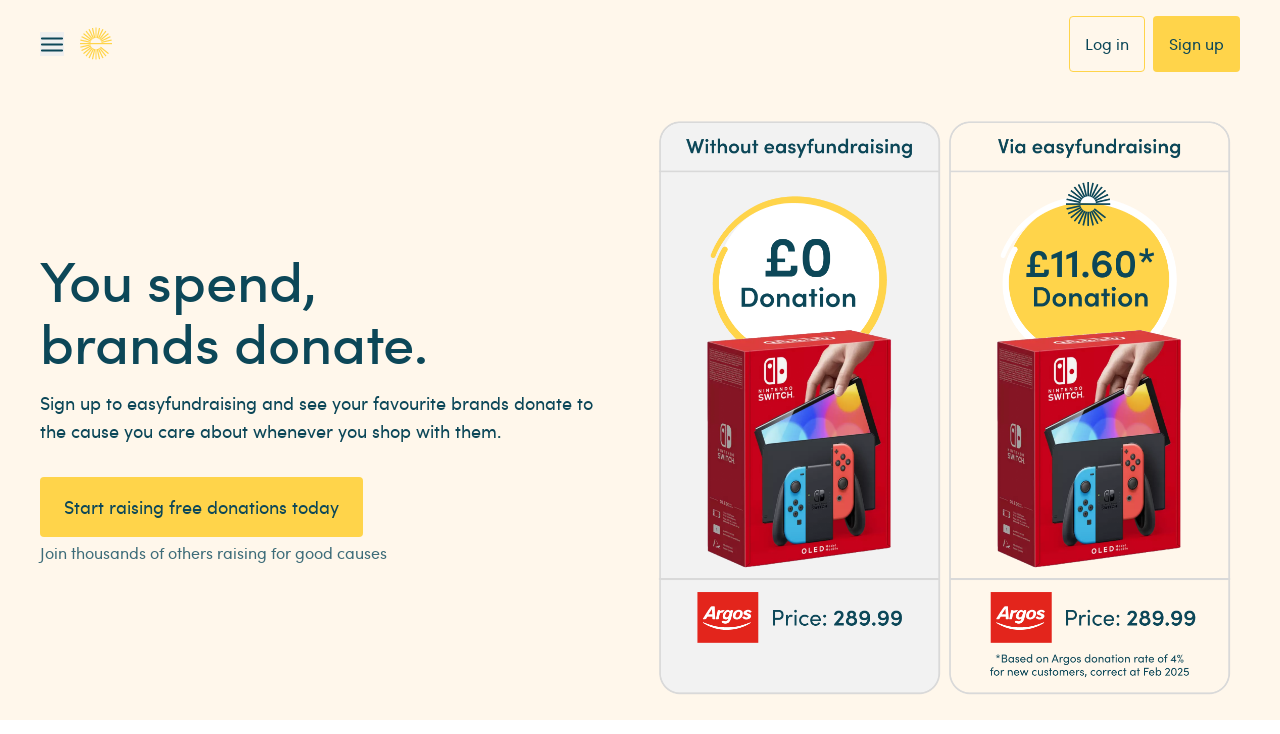

--- FILE ---
content_type: application/javascript; charset=UTF-8
request_url: https://www.easyfundraising.org.uk/_next/static/chunks/d6b1df74077fc347.js
body_size: 28440
content:
(globalThis.TURBOPACK||(globalThis.TURBOPACK=[])).push(["object"==typeof document?document.currentScript:void 0,35842,e=>{e.v("/_next/static/media/option1.4fb82d7a.png")},7737,e=>{e.v("/_next/static/media/option2.8b9368a3.png")},81439,e=>{e.v("/_next/static/media/option3.db9ee97a.png")},33284,e=>{e.v("/_next/static/media/option4.01eb3f7b.png")},56708,e=>{e.v("/_next/static/media/option5.6c525e81.png")},55486,e=>{e.v("/_next/static/media/option6.0f619e3b.png")},15508,e=>{e.v("/_next/static/media/option7.98d86ee4.png")},23903,e=>{e.v("/_next/static/media/option8.9824a158.png")},96517,e=>{e.v("/_next/static/media/option9.7fad382e.png")},29374,e=>{e.v("/_next/static/media/option10.e6a404e2.png")},82484,e=>{e.v("/_next/static/media/option11.420c4b0d.png")},15842,e=>{e.v("/_next/static/media/option12.d8beb49d.png")},17620,e=>{e.v("/_next/static/media/option13.ea353092.png")},75408,e=>{e.v("/_next/static/media/option14.5365f3cb.png")},58706,e=>{e.v("/_next/static/media/option15.ce00f475.png")},91011,e=>{e.v({amazon:{id:1157,hash:"2bd8eead7930e457a9461ac4abe07eb1cb9f332d"}})},74380,e=>{"use strict";var t=e.i(91398);e.i(91788);var a=e.i(92599);let l={warning:"alert-bar--warning bg-brand-warning",error:"alert-bar--error bg-brand-error-light",info:"alert-bar--info bg-brand-info-light",success:"alert-bar--success bg-brand-success-light"};e.s(["default",0,({children:e,type:i="error",id:r,icon:n})=>{let o="alert-bar p-4 mb-4";o+=(n?" flex":"")+` ${l[i]||l.error}`;let d=n?(0,t.jsx)(a.default,{className:"alert-icon mr-4",type:n}):(0,t.jsx)(t.Fragment,{});return(0,t.jsxs)("div",{...r&&{id:r},className:o,children:[d,(0,t.jsx)("div",{children:e})]})}])},88717,e=>{"use strict";var t=e.i(91398);e.i(91788);var a=e.i(38865),l=e.i(92599),i=e.i(83976);e.s(["default",0,({id:e,name:r,type:n,label:o,labelClass:d,infoText:s,required:u,placeholder:c,className:m,onChange:f,onFocus:_,onBlur:p,onKeyUp:g,onKeyPress:v,hideLabel:y=!1,forwardedRef:h,isPrompt:b,isInline:x,readonly:k=!1,autoComplete:w=!0,inputClassName:E})=>{let C=["text","number","email","password","search","tel","url"].includes(n)?n:"text";return(0,t.jsx)(a.Field,{name:r,children:({field:{value:a},form:{setFieldValue:n,setFieldTouched:N,errors:T,touched:W}})=>{let I=`v2 input-wrap${x?"":" mb-4"}`;I=(m?`${I} ${m}`:I)+(W[r]&&T[r]&&!b?" input-wrap--error":"")+(W[r]&&T[r]&&b?" input-wrap--prompt":"");let S="block";return S+=(d?` ${d}`:"")+(y?" sr-only":"")+(s?" mb-0":" mb-4"),(0,t.jsxs)("div",{id:`form-element-${e||r}`,className:I,children:[(0,t.jsx)("label",{className:S,htmlFor:e||r,children:o}),s&&(0,t.jsx)("small",{className:"block mb-1",children:s}),(0,t.jsx)("input",{id:e||r,name:r,type:C,onChange:e=>{f&&f(e),n(r,e.target.value)},onFocus:e=>{_&&_(e)},onBlur:e=>{p&&p(e),N(r,!0)},onKeyUp:e=>{g&&g(e)},onKeyPress:e=>{v&&v(e)},value:a,className:E,...!w&&{autoComplete:"off"},...u&&{required:u},...c&&{placeholder:c},...h&&{ref:h},...k&&{readOnly:!0}}),W[r]&&T[r]&&(0,t.jsxs)("span",{className:`input-error${b?" input-error--prompt":""}${x?" input-error-inline z-highest":""}`,children:[(0,t.jsx)(l.default,{type:"exclamation-circle",className:"icon-input"}),(0,t.jsx)(i.default,{className:"p-0 inline-block",children:T[r]})]})]})}})}])},72536,e=>{"use strict";var t=e.i(30559),a=e.i(23666),l=e.i(18231);let i=(e,t)=>{try{let a=document.createElement("a");a.href=e,a.download=t,document.body.appendChild(a),a.click(),document.body.removeChild(a),e.startsWith("blob:")&&setTimeout(()=>window.URL.revokeObjectURL(e),100)}catch(e){a.default.error(`[FILE UTIL downloadFile] could not download the file: ${t}`,e)}},r=async(e,a={})=>{if(!e)throw Error("URL is required for fetchFileBlob");let l=a.timeout||15e3,i=await t.default.get(e,{responseType:"blob",timeout:l}),r=a.filename||e.split("/").pop()||"download";return{blob:i.data,filename:r}},n=async(e,l={})=>{try{if("string"==typeof e&&!l.downloadUrl&&!l.filename){let a=await (0,t.default)({url:e,method:"GET",responseType:"blob"}),l=e.replace(/^.*[\\/]/,""),r=window.URL.createObjectURL(a.data);i(r,l);return}let a=l.downloadUrl||e,{blob:n,filename:o}=await r(a,{filename:l.filename}),d=window.URL.createObjectURL(n);i(d,o)}catch(t){a.default.error(`[FILE UTIL downloadFileFromUrl] could not download the file from url: ${e}`,t)}},o=async e=>{let{imageUrl:t,downloadUrl:i,filename:o,title:d,text:s,shareUrl:u,shareHandler:c}=e,m=i||t;if(!l.default.isTouchScreenEnabled()||!c)return await n(m,{downloadUrl:i,filename:o}),!1;try{let{blob:e,filename:t}=await r(m,{filename:o}),a=e.type,l=t.includes(".")?t:`${t}.png`,i=new File([e],l,{type:a}),n=s||"";return await navigator.clipboard.writeText(n),await c({title:d||`${n} - ${u}`,text:n,url:u||"",files:[i]}),!0}catch(e){return a.default.error(`[FILE UTIL shareOrDownloadFile] Sharing failed for: ${m}, falling back to download.`,e),await n(m,{downloadUrl:i,filename:o}),!1}};e.s(["downloadCSV",0,(e,t)=>{let a=new Blob([e],{type:"text/csv"});i(URL.createObjectURL(a),`${t}.csv`)},"downloadFile",0,i,"downloadFileFromUrl",0,n,"shareOrDownloadFile",0,o])},17532,e=>{"use strict";var t=e.i(91398);e.i(91788);var a=e.i(20787);e.s(["default",0,({messages:e,elementRefs:l,onButtonClick:i,onEmbeddedDefaultActionClick:r,id:n,className:o,additionalProps:d,cardWrapperProps:s})=>(0,t.jsx)("div",{id:n,className:o,...d||{},children:e.map((e,n)=>(0,t.jsx)("div",{ref:e=>(l.current[n]=e,e),...s||{},children:(0,t.jsx)(a.default,{id:`message-${n+1}`,message:e,onButtonClick:i,onDefaultActionClick:r,className:"w-full"})},`${e.id}-${n+1}`))})])},10264,e=>{"use strict";var t=e.i(91788);e.s(["default",0,({id:e,className:a,children:l})=>{if("string"==typeof l){let i="p";return/<\/?[a-z][\s\S]*>/i.test(l)&&(i="div"),t.default.createElement(i,Object.assign({dangerouslySetInnerHTML:{__html:l}},void 0!==e&&{id:e},void 0!==a&&{className:a}))}return t.default.isValidElement(l)?l:t.default.createElement(t.default.Fragment,null)}])},96714,e=>{"use strict";var t=e.i(10528);let a=(e,a,l,i=!1)=>{let{trackingParameters:r="",shareText:n=""}=l,o=encodeURIComponent(`${a}${r}`),d=encodeURIComponent(n);return({facebook:i?`https://www.facebook.com/dialog/share?display=popup&href=${o}&app_id=${t.config.facebookAppId}`:`https://www.facebook.com/sharer/sharer.php?u=${o}`,twitter:`https://twitter.com/intent/tweet?text=${d}&url=${o}`,whatsapp:`https://api.whatsapp.com/send?text=${d}%20${o}`})[e]||""};e.s(["generateSocialShareLink",0,a,"updateSocialShareSteps",0,(e,l,i,r)=>{if(!i||!r||e[e.length-1].cta?.link.href)return e;let n=[...e],o=`${i}${r}&app_id=${t.config.facebookAppId}`,d=`${e[0].text}<br>${o}`;return n[e.length-1].cta?.link?.title&&(n[e.length-1].cta.link.href=a(l,i,{trackingParameters:r,shareText:e[0].text},!0),n[0].text=d),n}])},48038,e=>{"use strict";var t=e.i(91398);e.i(91788);var a=e.i(72043),l=e.i(10264),i=e.i(10705),r=e.i(32575),n=e.i(69205),o=e.i(48520),d=e.i(93989);let s=({icon:e,title:r,text:s,cta:u,step:c,onDismiss:m,eventLabel:f})=>{let _=(0,o.default)(`(max-width: ${(0,d.getMaxBpVal)(d.default["md-v2"])})`),p=0===c;return(0,t.jsxs)("div",{className:(0,a.default)(`flex flex-col relative bg-v2-white rounded-v2-8 shadow-v2-light p-v2-24 font-v2-easyweb text-v2-ink-500
      w-[343px] mx-auto`,p&&"md:w-[588px]",!p&&"md:w-[343px] items-center text-center"),children:[(0,t.jsx)("button",{onClick:()=>m("x",f),className:"absolute right-v2-24",children:(0,t.jsx)(i.default,{type:"close"})}),e?.url&&(0,t.jsx)("img",{className:"w-v2-56 h-v2-56 object-contain",src:e.url,alt:e.altText,title:e.titleText}),(0,t.jsx)("p",{className:(0,a.default)("pb-0 typography-v2-easy-tiny font-v2-semibold",p&&"pr-v2-32",!p&&"mt-v2-16 pr-v2-0"),children:r}),(0,t.jsx)(l.default,{className:(0,a.default)("pb-0 mt-v2-8 typography-v2-easy-mini font-v2-light break-words",!p&&"mt-v2-4"),children:s}),u?.label&&(0,t.jsx)(n.default,{className:(0,a.default)("mt-v2-32",(!p||_)&&"min-w-full"),type:u.type,href:u.href,label:u.label,target:u.target,onClick:e=>{u.onClick(e,f)}})]})};e.s(["default",0,({id:e,isVisible:a,data:l,step:i,onDismiss:n})=>{let o=0===i?"Promote post card":"Promote confirmation";return(0,t.jsx)(r.default,{id:e,visible:a,mobileGutter:!0,animationStyle:"slideBottom",onOverlayClick:()=>{n(null,o)},children:(0,t.jsx)(s,{...l,step:i,onDismiss:n,eventLabel:o})})}])},2532,e=>{e.v({simpleCarousel:"style-module__92-ZLa__simpleCarousel","snap-align--center":"style-module__92-ZLa__snap-align--center","snap-align--end":"style-module__92-ZLa__snap-align--end","snap-align--start":"style-module__92-ZLa__snap-align--start"})},86833,e=>{"use strict";var t=e.i(91788),a=e.i(72043),l=e.i(2532);e.s(["default",0,({id:e,className:i,children:r,snapAlign:n="start"})=>{let o=(0,t.useRef)({}),[d,s]=(0,t.useState)(!1),[u,c]=(0,t.useState)(0),[m,f]=(0,t.useState)(0),[_,p]=(0,t.useState)(0),g=(0,a.default)(l.default.simpleCarousel,void 0!==n&&l.default[`snap-align--${n}`],i),v=(e,t,a)=>{Math.abs(e.clientX-m)>10?e.preventDefault():null==t||t(a),s(!1)},y=t.Children.map(r,(e,a)=>t.default.cloneElement(e,Object.assign(Object.assign({},e.props),{onClick:t=>{v(t,e.props.onClick,a)}})));return t.default.createElement("div",{id:e,className:g,ref:o,onMouseDown:e=>{e.preventDefault(),s(!0),p(o.current.scrollLeft),c(e.clientX-o.current.offsetLeft),f(e.clientX)},onMouseLeave:v,onMouseUp:v,onMouseMove:e=>{if(!d)return;e.preventDefault();let t=e.clientX-o.current.offsetLeft;o.current.scrollLeft=_-(t-u)},onClick:v},y)}])},29872,e=>{e.v({logoBox:"style-module__DMIa6G__logoBox",retailerCard:"style-module__DMIa6G__retailerCard",text:"style-module__DMIa6G__text",title:"style-module__DMIa6G__title"})},50285,e=>{"use strict";var t=e.i(91788),a=e.i(72043),l=e.i(29872),i=e.i(55791);e.s(["default",0,({logoBox:e,retailerTitle:r,text:n,id:o,className:d,href:s,target:u,title:c,onClick:m})=>{let f="div",_={};return(s||u)&&(f="a",_={href:s,title:c,target:u}),t.default.createElement(f,Object.assign({},_,{id:o,"data-testid":"retailerCard",className:(0,a.default)(l.default.retailerCard,d),onClick:m}),t.default.createElement(i.default,Object.assign({},e,{className:(0,a.default)(l.default.logoBox,e.className)})),t.default.createElement("p",{className:l.default.title},r),t.default.createElement("p",{className:l.default.text},n))}])},17176,(e,t,a)=>{"use strict";t.exports="SECRET_DO_NOT_PASS_THIS_OR_YOU_WILL_BE_FIRED"},10432,(e,t,a)=>{"use strict";var l=e.r(17176);function i(){}function r(){}r.resetWarningCache=i,t.exports=function(){function e(e,t,a,i,r,n){if(n!==l){var o=Error("Calling PropTypes validators directly is not supported by the `prop-types` package. Use PropTypes.checkPropTypes() to call them. Read more at http://fb.me/use-check-prop-types");throw o.name="Invariant Violation",o}}function t(){return e}e.isRequired=e;var a={array:e,bigint:e,bool:e,func:e,number:e,object:e,string:e,symbol:e,any:e,arrayOf:t,element:e,elementType:e,instanceOf:t,node:e,objectOf:t,oneOf:t,oneOfType:t,shape:t,exact:t,checkPropTypes:r,resetWarningCache:i};return a.PropTypes=a,a}},91567,(e,t,a)=>{t.exports=e.r(10432)()},7033,e=>{"use strict";var t=e.i(91398),a=e.i(91788),l=e.i(71091),i=e.i(2562),r=e.i(70164);e.s(["default",0,({slides:e,id:n,interval:o=1e4,numbered:d=!1,fade:s=!1})=>{let[u,c]=(0,a.useState)(0),m=(0,a.useRef)(null),f=e=>{m.current.slickGoTo(e)};return(0,t.jsx)("div",{className:`features-carousel my-4${d?" numbered":""}`,...n&&{id:n},children:(0,t.jsxs)(i.default,{items:"stretch",children:[(0,t.jsxs)(r.default,{cols:12,mdCols:6,className:"flex flex-col items-center md:self-center",children:[(0,t.jsx)(l.default,{ref:m,className:"features-carousel--gallery w-full",...{arrows:!1,infinite:!0,autoplay:!0,fade:s,swipe:!s,autoplaySpeed:o,speed:500,dots:!1,beforeChange:(e,t)=>c(t)},children:e.map((e,a)=>(0,t.jsxs)("div",{className:`features-carousel--gallery_item focus:outline-none${a===u?" active":""}`,children:[(0,t.jsx)("img",{className:"w-full md:w-auto max-w-full mx-auto",src:e.image,title:e.imageTitle||e.title||e.text,alt:e.title||e.text}),(0,t.jsxs)("div",{className:"features-carousel--gallery_item_content mt-4 text-center md:hidden",children:[e.title&&(0,t.jsx)("h5",{className:"mb-1",children:e.title}),(0,t.jsx)("p",{className:"pb-0",children:e.text})]})]},a))}),(0,t.jsx)("div",{className:"features-carousel--nav text-center w-full my-4 md:hidden",children:e.map((e,a)=>(0,t.jsx)("span",{className:`focus:outline-none active:outline-none w-3 h-3 mx-1 inline-block rounded-full active:bg-brand-primary${u===a?" active bg-brand-primary":" bg-brand-border hover:bg-brand-border-light focus:bg-brand-border-light"}`,role:"button","aria-label":`go to slide ${a+1}`,tabIndex:"0",onClick:()=>f(a),onKeyPress:e=>"Enter"===e.key&&f(a)},`nav-dot-${a}`))})]}),(0,t.jsx)(r.default,{cols:12,mdCols:6,lgCols:4,className:"items-center hidden md:flex self-center",children:(0,t.jsx)("ol",{className:"mb-6 md:mb-0 list-none border-l border-brand-border-light w-full",children:e.map((e,a)=>(0,t.jsx)("li",{className:"mb-0 w-full",children:(0,t.jsxs)("div",{className:`features-carousel--tab flex items-center relative pl-5 my-3 focus:outline-none active:outline-none${u===a?" active text-brand-highlight":""}`,role:"button","aria-label":`go to slide ${a+1}`,tabIndex:"0",onClick:()=>{f(a)},onKeyPress:e=>"Enter"===e.key&&f(a),children:[d&&(0,t.jsx)("div",{className:"features-carousel--tab_number text-center font-bold leading-none mr-4 text-brand-highlight",children:a+1}),(0,t.jsxs)("div",{className:"features-carousel--tab_content",children:[e.title&&(0,t.jsx)("h5",{className:"mb-1",children:e.title}),(0,t.jsx)("p",{className:"pb-0",children:e.text})]})]})},a))})})]})})}])},31072,39122,e=>{"use strict";var t=e.i(91398),a=e.i(91788),l=e.i(2562),i=e.i(70164),r=e.i(92599),n=e.i(66447);let o=({className:e,height:l=150,width:i,templateId:r,theme:o="light"})=>{let d=(0,a.useRef)(),s="trustpilot-widget max-w-full";return s+=("dark"===o?" text-white":" text-brand-neutral")+(e?` ${e}`:""),(0,a.useEffect)(()=>{(async()=>{if(window.Trustpilot){let e=await (0,n.waitForRefAttached)(d);window.Trustpilot.loadFromElement(e,!0)}})()},[]),(0,t.jsx)("div",{ref:d,id:"trustbox",className:s,"data-locale":"en-GB","data-template-id":r,"data-businessunit-id":"4be3fff0000064000508c09c","data-style-height":`${l}px`,"data-style-width":"100%","data-theme":o,...i&&{style:{width:i}},children:(0,t.jsx)("a",{href:"https://uk.trustpilot.com/review/www.easyfundraising.org.uk",target:"_blank",rel:"noopener noreferrer",children:"Trustpilot"})})};e.s(["default",0,o],39122),e.s(["default",0,({stats:e,withTpWidget:a=!1,tpTemplateId:n,tpWidgetHeight:d,tpWidgetWidth:s})=>{let u=[];return e.forEach((e,a)=>{u.push((0,t.jsx)(i.default,{className:"key-stats-box",cols:12,mdCols:4,children:(0,t.jsxs)("div",{className:"key-stats-stat flex flex-col items-center justify-center sm:flex-row text-center sm:text-left py-8 md:py-6",children:[(0,t.jsx)(r.default,{type:e.icon,className:"text-3xl md:w-10 mb-2 sm:mr-4 sm:mb-0 text-center text-brand-symbolic"}),(0,t.jsx)("p",{className:"text-md font-bold pb-0",children:e.text})]})},`stat-${a}-${e.icon}`))}),a&&n&&u.splice(1,0,(0,t.jsx)(i.default,{className:"key-stats-box tp",cols:12,mdCols:4,children:(0,t.jsx)(o,{className:"text-center mx-auto",templateId:n,...d&&{height:d},...s&&{width:s},theme:"light"})},"stat-tp-widget")),(0,t.jsx)(l.default,{className:"key-stats flex justify-center items-center",children:u})}],31072)},17713,e=>{"use strict";var t=e.i(91398);e.i(91788);var a=e.i(91567),l=e.i(92599);let i=({rating:e,className:a})=>{let i="star-rating";i+=a?` ${a}`:"";let r="mr-2 text-lg text-brand-symbolic",n=.5*Math.round(e/.5),o=[];for(let e=1;e<=5;e++)n>=e?o.push((0,t.jsx)(l.default,{type:"star",className:r},`star-rate-${e}`)):n<e&&n>e-1?o.push((0,t.jsx)(l.default,{type:"star-half-o",className:r},`star-rate-${e}`)):o.push((0,t.jsx)(l.default,{type:"star-o",className:r},`star-rate-${e}`));return(0,t.jsx)("div",{className:i,children:o})};i.propTypes={rating:a.default.number.isRequired,className:a.default.string},e.s(["default",0,({name:e,organisation:a,rating:r,quote:n,className:o})=>{let d=`testimonial-card p-6 pt-12 mt-12 bg-white
        border border-brand-border rounded-lg relative flex flex-col`;return d+=o?` ${o}`:"",(0,t.jsxs)("div",{className:d,children:[(0,t.jsx)("span",{className:"testimonial-card-icon block rounded-full bg-brand-symbolic border border-white flex justify-center absolute",children:(0,t.jsx)(l.default,{type:"heart",className:"text-white items-center"})}),(0,t.jsx)("p",{className:`testimonial-card-name font-bold pb-0${!a?" mb-6":""}`,dangerouslySetInnerHTML:{__html:e}}),a&&a.length>0&&(0,t.jsx)("p",{className:"testimonial-card-organisation pb-0",dangerouslySetInnerHTML:{__html:a}}),(0,t.jsx)(i,{rating:r,className:"mb-2"}),(0,t.jsx)("p",{className:"testimonial-card-quote pb-0",dangerouslySetInnerHTML:{__html:`&quot;${n}&quot;`}})]})}],17713)},55317,e=>{e.v({cardHolder:"style-module__691b-W__cardHolder",carouselCard:"style-module__691b-W__carouselCard",flexiCardCarousel:"style-module__691b-W__flexiCardCarousel"})},95898,e=>{e.v({avatarWrapper:"style-module__vpM5Ja__avatarWrapper",avatarWrapperPadding:"style-module__vpM5Ja__avatarWrapperPadding",cardContainer:"style-module__vpM5Ja__cardContainer",darkMode:"style-module__vpM5Ja__darkMode",hoverEffects:"style-module__vpM5Ja__hoverEffects",lightShadow:"style-module__vpM5Ja__lightShadow",logo:"style-module__vpM5Ja__logo",logoWrapper:"style-module__vpM5Ja__logoWrapper",logoWrapperPadding:"style-module__vpM5Ja__logoWrapperPadding",mediumShadow:"style-module__vpM5Ja__mediumShadow",paragraph:"style-module__vpM5Ja__paragraph",paragraphPadding:"style-module__vpM5Ja__paragraphPadding",signature:"style-module__vpM5Ja__signature",title:"style-module__vpM5Ja__title",titlePadding:"style-module__vpM5Ja__titlePadding"})},86191,4100,e=>{"use strict";var t=e.i(91788),a=e.i(72043),l=e.i(55317),i=e.i(18888),r=e.i(76539),n=e.i(66472),o=e.i(95898);let d=({id:e,className:l,logo:i,title:d,paragraph:s,avatar:u,signature:c,linkProps:m,onClick:f,href:_,target:p,darkMode:g=!1,mediumShadow:v=!1})=>{let y="div",h={},b=!1;(_||p)&&(y="a",h={href:_,title:d,target:p},b=!0);let x=(0,a.default)({[o.default.darkMode]:g,[o.default.lightShadow]:!v,[o.default.mediumShadow]:v,[o.default.hoverEffects]:b},o.default.cardContainer,l),k=(0,a.default)({[o.default.darkMode]:g}),w=(null==i?void 0:i.url)!==null&&(null==i?void 0:i.url)!==""&&(null==i?void 0:i.url)!==void 0,E=void 0!==d&&""!==d,C=void 0!==s&&""!==s,N=(null==u?void 0:u.url)!==null&&(null==u?void 0:u.url)!==""&&(null==u?void 0:u.url)!==void 0,T=""!==c&&void 0!==c,W=(void 0===_||""===_)&&(void 0===p||""===p)&&(null==m?void 0:m.text)!==void 0&&(null==m?void 0:m.text)!==""&&(null==m?void 0:m.href)!==void 0&&(null==m?void 0:m.href)!=="",I=(0,a.default)({[o.default.logoWrapperPadding]:E||C||W||T||N},o.default.logoWrapper),S=(0,a.default)({[o.default.titlePadding]:C||W||T||N},o.default.title),M=(0,a.default)({[o.default.paragraphPadding]:W||T||N},o.default.paragraph),j=(0,a.default)({[o.default.avatarWrapperPadding]:W},o.default.avatarWrapper),q=void 0!==c&&c.length>60?c.substring(0,57)+"...":c;return t.default.createElement(y,Object.assign({},h,{"data-testid":"flexiCard",id:e,className:x,onClick:f}),w&&t.default.createElement("div",{className:I},t.default.createElement("img",{src:null==i?void 0:i.url,alt:null==i?void 0:i.altText,title:null==i?void 0:i.title,className:o.default.logo})),E&&t.default.createElement("p",{className:S},d),C&&t.default.createElement("p",{className:M},s),(N||T)&&t.default.createElement("div",{className:j},N&&t.default.createElement(n.default,{imageUri:null==u?void 0:u.url,imageAltText:null==u?void 0:u.altText,imageTitle:null==u?void 0:u.title}),T&&t.default.createElement("p",{className:(0,a.default)(N&&o.default.signature)},q)),(void 0===_||""===_)&&(void 0===p||""===p)&&(null==m?void 0:m.text)!==void 0&&(null==m?void 0:m.text)!==""&&(null==m?void 0:m.href)!==void 0&&(null==m?void 0:m.href)!==""&&t.default.createElement(r.default,{className:k,text:null==m?void 0:m.text,href:null==m?void 0:m.href,onClick:null==m?void 0:m.onClick}))};e.s(["default",0,d],4100);var s=e.i(95197),u=e.i(4070),c=e.i(66944);e.s(["default",0,({id:e,className:r,flexiCards:n,carouselProps:o,wrapperProps:m})=>{let f=!0===(0,c.default)(`(min-width: ${u.default.Breakpoints1024}px)`);return t.default.createElement(s.default,Object.assign({id:e,className:(0,a.default)(l.default.container,r)},m),t.default.createElement(i.default,Object.assign({},o,{className:l.default.flexiCardCarousel,hover:!0,slideInlineStyle:{style:{overflow:"visible"}},sliderInlineStyle:{style:{margin:f?"calc(-3%) 0":"calc(-3%) -16px",padding:"calc(3%) 0"}}}),n.map((e,a)=>t.default.createElement("div",{className:l.default.cardHolder,key:`flexi_card_${a+1}`},t.default.createElement(d,Object.assign({},e,{className:l.default.carouselCard}))))))}],86191)},22200,e=>{e.v({container:"style-module__8kdB6G__container",contentWrapper:"style-module__8kdB6G__contentWrapper",description:"style-module__8kdB6G__description",focus:"style-module__8kdB6G__focus",horizontal:"style-module__8kdB6G__horizontal",iconWrapper:"style-module__8kdB6G__iconWrapper",list:"style-module__8kdB6G__list","secondary-palette":"style-module__8kdB6G__secondary-palette",small:"style-module__8kdB6G__small",step:"style-module__8kdB6G__step",title:"style-module__8kdB6G__title",vertical:"style-module__8kdB6G__vertical"})},62302,e=>{e.v({button:"style-module__ryTEbW__button",canvas:"style-module__ryTEbW__canvas",container:"style-module__ryTEbW__container",contentContainer:"style-module__ryTEbW__contentContainer",header:"style-module__ryTEbW__header",hideMedia:"style-module__ryTEbW__hideMedia",imageContainer:"style-module__ryTEbW__imageContainer",innerContainer:"style-module__ryTEbW__innerContainer",link:"style-module__ryTEbW__link",monoCanvas:"style-module__ryTEbW__monoCanvas",primary:"style-module__ryTEbW__primary",secondary:"style-module__ryTEbW__secondary",stepNumber:"style-module__ryTEbW__stepNumber",subCopy:"style-module__ryTEbW__subCopy",swap:"style-module__ryTEbW__swap",swapMobile:"style-module__ryTEbW__swapMobile",title:"style-module__ryTEbW__title",white:"style-module__ryTEbW__white"})},19657,39996,e=>{"use strict";e.s(["mapFlexiCards",0,(e,t,a)=>t.map((t,l)=>({id:`${e}_${t?.id}`,logo:{title:t?.image?.title,altText:t?.image?.altText,url:t?.image?.file?.url},avatar:{title:t?.avatar?.title,altText:t?.avatar?.altText,url:t?.avatar?.file?.url},title:t?.titleText,paragraph:t?.paragraph,signature:t?.signature,linkProps:{text:t?.link?.title,href:t?.link?.href,onClick:e=>a(e,l,!0)},darkMode:t?.darkMode,mediumShadow:t?.mediumShadow,...t?.href!==void 0&&{href:t.href},...t?.target!==void 0&&{target:t.href},onClick:e=>a(e,l,!1)}))],19657);var t=e.i(91788),a=e.i(72043),l=e.i(4070),i=e.i(54529),r=e.i(52951),n=e.i(76539),o=e.i(22200);let d=({count:e,focus:l=!0,small:i=!1,palette:r})=>t.default.createElement("span",{role:"img",className:(0,a.default)(o.default.step,l&&o.default.focus,i&&o.default.small,o.default[`${r}-palette`])},e),s=({small:e,inFocus:l,variant:i="default",content:r,className:n,id:s,palette:u="primary"})=>"object"!=typeof r||0===r.length?null:t.default.createElement("ul",{id:s,"data-testid":"step-number",className:(0,a.default)(n,o.default.container)},r.map(({title:r,description:n},s)=>t.default.createElement("li",{key:`list${s+1}`,className:(0,a.default)(o.default.list,o.default[i])},t.default.createElement("div",{className:o.default.iconWrapper},t.default.createElement(d,{count:s+1,small:e,focus:l,palette:u})),t.default.createElement("div",{className:o.default.contentWrapper},t.default.createElement("p",{className:o.default.title},r),t.default.createElement("p",{className:o.default.description},n)))));var u=e.i(66944),c=e.i(39780),m=e.i(62302);e.s(["default",0,({id:e,className:o,sectionHeader:d,title:f,swap:_=!1,swapMobile:p=!1,image:g,link:v,backgroundColour:y="white",buttonLabel:h,handleButtonClick:b,stepContent:x,hideMediaOnMobile:k=!1})=>{let w=(0,u.default)(`(min-width: ${l.default.Breakpoints1024}px)`),E=(0,u.default)(`(max-width: ${l.default.Breakpoints768-1}px)`),C=(0,a.default)({[m.default.innerContainer]:!0,[m.default.swap]:_,[m.default.swapMobile]:!1===w&&p}),N=(0,a.default)({[m.default.imageContainer]:!0,[m.default.hideMedia]:k&&!1===w});return t.default.createElement("div",{id:e,"data-testid":"how-to-get-started",className:(0,a.default)(m.default.container,o,m.default[y])},t.default.createElement(i.default,{withGutter:!1,className:C},t.default.createElement("div",{className:m.default.contentContainer},t.default.createElement("p",{className:m.default.header},d),t.default.createElement("h2",{className:m.default.title},f),t.default.createElement(s,{content:x,small:E,className:m.default.stepNumber}),!0===(0,c.isTruthy)(h)&&t.default.createElement("div",null,t.default.createElement(r.default,{onClick:b,className:m.default.button},h)),t.default.createElement("div",{className:m.default.link},t.default.createElement(n.default,Object.assign({},v)))),t.default.createElement("div",{className:N},t.default.createElement("img",Object.assign({src:g.imageUrl,alt:g.imageAlt,title:g.imageTitle},!0!==w&&{style:{maxHeight:"100vw",height:"100wv"}})))))}],39996)},76528,e=>{e.v({information:"style-module__XAfALW__information",ribbon:"style-module__XAfALW__ribbon",success:"style-module__XAfALW__success",triangle:"style-module__XAfALW__triangle"})},20478,e=>{e.v({backgroundMedia:"style-module__nkzlFG__backgroundMedia",canvasMono:"style-module__nkzlFG__canvasMono",canvasPrimary:"style-module__nkzlFG__canvasPrimary",canvasSecondary:"style-module__nkzlFG__canvasSecondary",cardTitle:"style-module__nkzlFG__cardTitle",cardWrapper:"style-module__nkzlFG__cardWrapper",content:"style-module__nkzlFG__content",hoverEffects:"style-module__nkzlFG__hoverEffects",ink500:"style-module__nkzlFG__ink500",lottie:"style-module__nkzlFG__lottie",media:"style-module__nkzlFG__media",mediaWrapper:"style-module__nkzlFG__mediaWrapper",primary:"style-module__nkzlFG__primary",promoRibbon:"style-module__nkzlFG__promoRibbon",secondary:"style-module__nkzlFG__secondary",subTitle:"style-module__nkzlFG__subTitle",white:"style-module__nkzlFG__white"})},14822,e=>{e.v({container:"style-module__j0jPtG__container",smallHeight:"style-module__j0jPtG__smallHeight"})},95007,e=>{e.v({"align-bottom":"style-module__7mqHPW__align-bottom","align-center":"style-module__7mqHPW__align-center","align-top":"style-module__7mqHPW__align-top","bgColour-canvas":"style-module__7mqHPW__bgColour-canvas","bgColour-ink500":"style-module__7mqHPW__bgColour-ink500","bgColour-monoCanvas":"style-module__7mqHPW__bgColour-monoCanvas","bgColour-primary":"style-module__7mqHPW__bgColour-primary","bgColour-secondary":"style-module__7mqHPW__bgColour-secondary","bgColour-white":"style-module__7mqHPW__bgColour-white",center:"style-module__7mqHPW__center",componentWrapper:"style-module__7mqHPW__componentWrapper",ctaBtn:"style-module__7mqHPW__ctaBtn",fullHeight:"style-module__7mqHPW__fullHeight",headingSection:"style-module__7mqHPW__headingSection",imageContain:"style-module__7mqHPW__imageContain",imageContainer:"style-module__7mqHPW__imageContainer",ink500:"style-module__7mqHPW__ink500",left:"style-module__7mqHPW__left",linkWrapper:"style-module__7mqHPW__linkWrapper",listItem:"style-module__7mqHPW__listItem",listItemParagraph:"style-module__7mqHPW__listItemParagraph",listItemTitle:"style-module__7mqHPW__listItemTitle",listSection:"style-module__7mqHPW__listSection",media:"style-module__7mqHPW__media","no-cta":"style-module__7mqHPW__no-cta",paragraph:"style-module__7mqHPW__paragraph",right:"style-module__7mqHPW__right",swap:"style-module__7mqHPW__swap",swapMobile:"style-module__7mqHPW__swapMobile",tag:"style-module__7mqHPW__tag",textContainer:"style-module__7mqHPW__textContainer",title:"style-module__7mqHPW__title",white:"style-module__7mqHPW__white"})},37119,68432,10121,87318,e=>{"use strict";var t=e.i(91788),a=e.i(72043),l=e.i(39780),i=e.i(76528);let r=({id:e,className:r,text:n,colour:o="information"})=>!1===(0,l.isTruthy)(n)?t.default.createElement(t.default.Fragment,null):t.default.createElement("div",{id:e,className:(0,a.default)(i.default.ribbon,"confirmation"===o?i.default.success:i.default.information,r)},t.default.createElement("div",{className:i.default.triangle}),t.default.createElement("span",null,n));e.s(["default",0,r],68432);var n=e.i(8407),o=e.i(20478);e.s(["default",0,({id:e,className:i,cardTitle:d,subTitle:s,onClick:u,href:c,target:m,title:f,ribbon:_,mediaType:p,media:g,bgMediaType:v,bgMedia:y,customBgColour:h,backgroundColour:b="white"})=>{let x="div",k={},w=void 0!==u;(c||m)&&(x="a",k={href:c,title:f,target:m},w=!0);let E=!0===(0,l.isTruthy)(h)?{backgroundColor:h}:{},C=(e,a)=>{var i,r,d,s,u,c;return"image"===a&&!0===(0,l.isTruthy)(null==(i=null==e?void 0:e.image)?void 0:i.url)?t.default.createElement("img",{src:null==(r=null==e?void 0:e.image)?void 0:r.url,alt:null==(d=null==e?void 0:e.image)?void 0:d.altText,title:null==(s=null==e?void 0:e.image)?void 0:s.title}):"lottie"===a&&!0===(0,l.isTruthy)(null==(u=null==e?void 0:e.lottie)?void 0:u.animationData)?t.default.createElement(n.default,Object.assign({},e.lottie,{animationData:null==(c=null==e?void 0:e.lottie)?void 0:c.animationData,className:o.default.lottie})):t.default.createElement(t.default.Fragment,null)};return t.default.createElement(x,Object.assign({},k,{id:e,className:(0,a.default)(o.default.cardWrapper,w&&o.default.hoverEffects,i),onClick:e=>{null==u||u(e)}}),t.default.createElement("div",{className:(0,a.default)(o.default.mediaWrapper,o.default[b]),style:E},t.default.createElement("div",{className:o.default.backgroundMedia},null!=y&&C(y,v)),t.default.createElement("div",{className:o.default.media},null!=g&&C(g,p))),(!!d||!!s)&&t.default.createElement("div",{className:o.default.content},!!d&&t.default.createElement("p",{className:o.default.cardTitle},d),!!s&&t.default.createElement("p",{className:o.default.subTitle},s)),void 0!==_&&t.default.createElement(r,Object.assign({},_,{className:o.default.promoRibbon})))}],37119);var d=e.i(91398),s=e.i(3828),u=e.i(75068),c=e.i(34294),m=e.i(23666),f=e.i(4070),_=e.i(54529),p=e.i(52951),g=e.i(76539),v=e.i(14822);let y=({media:e,mediaType:l,onVideoClick:i,id:r,className:n,imageClassName:o,imgInlineStyle:d})=>{var s,u,c,m,f,_,p,g,y,h;let b="Video"===l?t.default.createElement("video",{controls:!0,poster:null==(s=e.video)?void 0:s.posterUrl,onClick:e=>{null==i||i(e)},"data-testid":"media-item-video"},t.default.createElement("source",{src:null==(u=e.video)?void 0:u.mp4Url,type:"video/mp4"}),t.default.createElement("source",{src:null==(c=e.video)?void 0:c.webmUrl,type:"video/webm"}),t.default.createElement("source",{src:null==(m=e.video)?void 0:m.ogvUrl,type:"video/ogg"}),t.default.createElement("img",Object.assign({},d,{src:null==(f=e.video)?void 0:f.posterUrl,alt:null==(_=e.video)?void 0:_.posterAltText,title:null==(p=e.video)?void 0:p.posterTitleText}))):t.default.createElement("img",Object.assign({},d,{className:o,src:null==(g=e.image)?void 0:g.imageUrl,alt:null==(y=e.image)?void 0:y.imageAltText,title:null==(h=e.image)?void 0:h.imageTitleText}));return t.default.createElement("div",{className:(0,a.default)(v.default.container,n),id:r},b)};e.s(["default",0,y],10121);var h=e.i(95374),b=e.i(66944),x=e.i(95007);let k=({id:e,className:i,swapHorizontally:r=!1,swapVertically:n=!1,tag:o,title:d,paragraph:s,copyListItems:u=[],ctaProps:c,image:m,alignImage:v="center",coverType:k="contain",imagePosition:w,imageSectionBg:E="monoCanvas",customBgImageSection:C,customBgTextSection:N,textSectionBg:T="monoCanvas",textColour:W="ink500",titleColour:I="ink500",customTitleColour:S,linkProps:M,hideMediaOnMobile:j=!1})=>{let[q,P]=(0,t.useState)(0),O=(0,b.default)(`(min-width: ${f.default.Breakpoints768}px)`),$=(0,b.default)(`(min-width: ${f.default.Breakpoints1024}px)`),B=(0,t.useRef)(null),[L,A]=(0,h.useResizeObserver)(B),D="h2";!0===(0,l.isTruthy)(o)&&(D="h3"),(0,t.useEffect)(()=>{P(parseInt(B.current.scrollHeight))},[A]);let R=(0,a.default)(x.default[W],i,{[x.default[`bgColour-${T}`]]:!1===(0,l.isTruthy)(N)}),H=(0,a.default)(x.default.componentWrapper,{[x.default.swap]:r,[x.default.swapMobile]:!1===$&&n}),G=!0===(0,l.isTruthy)(N)?{backgroundColor:N}:{},U=!0===(0,l.isTruthy)(S)?{color:S}:{},F=(0,a.default)(x.default.title,{[x.default[I]]:!1===(0,l.isTruthy)(S)}),z=!!o&&t.default.createElement("h2",{className:x.default.tag},o),K=!!d&&t.default.createElement(D,{className:F,style:U},d),X=!!s&&t.default.createElement("p",{className:x.default.paragraph},s),V=(!!z||!!K||!!X)&&t.default.createElement("div",{className:x.default.headingSection},z,K,X),J=!!(null==c?void 0:c.children)&&t.default.createElement(p.default,Object.assign({},c,{centered:!1===O,className:(0,a.default)(null==c?void 0:c.className,x.default.ctaBtn)})),Y=void 0!==M&&t.default.createElement(g.default,Object.assign({},M,{className:x.default[W],prefixClass:x.default[W],wrapperClassName:x.default.linkWrapper})),Z=(!!J||!!Y)&&t.default.createElement("div",{className:x.default.footerSection},J,Y),Q=!!(null==u?void 0:u.length)&&t.default.createElement("div",{className:(0,a.default)(x.default.listSection,{[x.default["no-cta"]]:!(J||Y)})},u.map((e,a)=>t.default.createElement("div",{key:`contentListItem-${a}`,className:x.default.listItem},!!e.title&&t.default.createElement("p",{className:x.default.listItemTitle},e.title),!!e.paragraph&&t.default.createElement("p",{className:x.default.listItemParagraph},e.paragraph)))),ee=(0,a.default)({[x.default.fullHeight]:"cover"===k,[x.default.imageContain]:"contain"===k,[x.default.left]:"left"===w,[x.default.right]:"right"===w,[x.default.center]:"center"===w},x.default.media),et=Object.assign({},!0===$&&{style:{maxHeight:`${q}px`}}),ea=!0===(0,l.isTruthy)(C)?{backgroundColor:C}:{},el=(0,a.default)(x.default.imageContainer,x.default[`align-${v}`],{[x.default[`bgColour-${E}`]]:!1===(0,l.isTruthy)(C)});return t.default.createElement("div",{id:e,className:R,style:G,"data-testid":"media-content-block"},t.default.createElement(_.default,{withGutter:!1,className:H},!(j&&!0!==$)&&t.default.createElement("div",{className:el,style:ea},t.default.createElement(y,{imgInlineStyle:et,className:ee,imageClassName:ee,mediaType:"Image",media:{image:m}})),t.default.createElement("div",{ref:B,className:x.default.textContainer,style:G},V,Q,Z)))};e.s(["default",0,({id:e,data:a,dataLayerEventName:l})=>{let i=(0,s.useRouter)(),{udo:r}=(0,t.useContext)(u.default),{asPath:n}=i,o=n.split("?")[0];if(!a||!a.mediaItem?.desktop?.file?.url)return m.default.error("[FULL MEDIA AND CONTENT]: No data or image provided, image is required"),null;let{tag:f,heading:_,mediaItem:p,headingColour:g,headingColourCustom:v,textColour:y,paragraph:h,listItems:b,callToAction:x,imageAlignment:w,imageSectionBgColour:E,imageSectionBgColourCustom:C,textAndContainerBgColour:N,textAndContainerBgCustom:T,link:W,swapVertically:I,swapHorizontally:S,coverType:M,imagePosition:j,hideMediaOnMobile:q}=a,P=(e,t=!1)=>{(0,c.trackLinkClick)(e,"Promo module",{...r,pageName:o,cta_item:"Promo module",cta_click:`CTA ${t?"link":"button"} 1`,cta_content_ref:l,cta_content:e?.target?.textContent})},O=W?{text:W.link?.title,href:W.link?.href,type:"sidebar",prefixText:W.prefixText,target:W.openInNewWindow?"_blank":"_self",onClick:e=>P(e,!0)}:void 0,$=x?{variant:x.ctaVariant,children:x.link?.title,href:x.link?.href,target:x.openInNewWindow?"_blank":"_self",onClick:e=>P(e)}:void 0;return(0,d.jsx)(k,{id:e,image:{imageUrl:p.desktop.file.url,imageAltText:p.desktop.imageAltText,imageTitleText:p.desktop.imageTitleText},tag:f,title:_,titleColour:g,customTitleColour:v,textColour:y,paragraph:h,copyListItems:b,ctaProps:$,alignImage:w,coverType:M,imagePosition:j,swapVertically:I,swapHorizontally:S,imageSectionBg:E,customBgImageSection:C,textSectionBg:N,customBgTextSection:T,linkProps:O,hideMediaOnMobile:q})}],87318)},52005,e=>{e.v({"colour-ink500":"style-module__VXa1iW__colour-ink500","colour-white":"style-module__VXa1iW__colour-white",icon:"style-module__VXa1iW__icon",iconCircle:"style-module__VXa1iW__iconCircle",large:"style-module__VXa1iW__large",link:"style-module__VXa1iW__link",linkWrapper:"style-module__VXa1iW__linkWrapper",mini:"style-module__VXa1iW__mini"})},31440,e=>{"use strict";var t=e.i(91788),a=e.i(72043),l=e.i(10705),i=e.i(53606),r=e.i(39780),n=e.i(52005);e.s(["default",0,({id:e,className:o,text:d,anchorProps:s,onClick:u,wrapperClassName:c,size:m="large",colour:f="ink500"})=>{let _=!1===(0,r.isTruthy)(null==s?void 0:s.href),p=""===d||null==d;if(_&&void 0===u||p)return t.default.createElement(t.default.Fragment,null);let g="button",v={type:"button"};return(!_||(null==s?void 0:s.target))&&(g="a",v=Object.assign({},s)),t.default.createElement("div",{className:(0,a.default)(n.default.linkWrapper,c)},t.default.createElement(g,Object.assign({},v,{id:e,onClick:u,className:(0,a.default)(n.default.link,n.default[m],n.default[`colour-${f}`],o)}),t.default.createElement(l.default,{size:"large"===m?i.size.SMALL:i.size.XSMALL,className:n.default.iconCircle,iconClassName:n.default.icon,type:"arrow-left"}),t.default.createElement("span",null,d)))}])},75141,(e,t,a)=>{"use strict";Object.defineProperty(a,"__esModule",{value:!0});var l=e.r(91788);function i(e){return Array.prototype.slice.call(e)}function r(e,t){var a=Math.floor(e);return a===t||a+1===t?e:t}function n(){return Date.now()}function o(e,t,a){if(t="data-keen-slider-"+t,null===a)return e.removeAttribute(t);e.setAttribute(t,a||"")}function d(e,t){return t=t||document,"function"==typeof e&&(e=e(t)),Array.isArray(e)?e:"string"==typeof e?i(t.querySelectorAll(e)):e instanceof HTMLElement?[e]:e instanceof NodeList?i(e):[]}function s(e){e.raw&&(e=e.raw),e.cancelable&&!e.defaultPrevented&&e.preventDefault()}function u(e){e.raw&&(e=e.raw),e.stopPropagation&&e.stopPropagation()}function c(){var e=[];return{add:function(t,a,l,i){t.addListener?t.addListener(l):t.addEventListener(a,l,i),e.push([t,a,l,i])},input:function(e,t,a,l){this.add(e,t,function(e){e.nativeEvent&&(e=e.nativeEvent);var t=e.changedTouches||[],l=e.targetTouches||[],i=e.detail&&e.detail.x?e.detail:null;return a({id:i?i.identifier?i.identifier:"i":l[0]?l[0]?l[0].identifier:"e":"d",idChanged:i?i.identifier?i.identifier:"i":t[0]?t[0]?t[0].identifier:"e":"d",raw:e,x:i&&i.x?i.x:l[0]?l[0].screenX:i?i.x:e.pageX,y:i&&i.y?i.y:l[0]?l[0].screenY:i?i.y:e.pageY})},l)},purge:function(){e.forEach(function(e){e[0].removeListener?e[0].removeListener(e[2]):e[0].removeEventListener(e[1],e[2],e[3])}),e=[]}}}function m(e,t,a){return Math.min(Math.max(e,t),a)}function f(e){return(e>0)-(e<0)||+e}function _(e){var t=e.getBoundingClientRect();return{height:r(t.height,e.offsetHeight),width:r(t.width,e.offsetWidth)}}function p(e,t,a,l){var i=e&&e[t];return null==i?a:l&&"function"==typeof i?i():i}function g(e){return Math.round(1e6*e)/1e6}var v=function(){return(v=Object.assign||function(e){for(var t,a=1,l=arguments.length;a<l;a++)for(var i in t=arguments[a])Object.prototype.hasOwnProperty.call(t,i)&&(e[i]=t[i]);return e}).apply(this,arguments)};function y(e,t,a){if(a||2==arguments.length)for(var l,i=0,r=t.length;i<r;i++)!l&&i in t||(l||(l=Array.prototype.slice.call(t,0,i)),l[i]=t[i]);return e.concat(l||Array.prototype.slice.call(t))}function h(e){var t,a,l,i,r,n,o,d;function s(e){return 1-Math.pow(1-e,3)}function u(){return l?e.track.velocity():0}function c(e,t){void 0===t&&(t=1e3);var a=147e-9+(e=Math.abs(e))/t;return{dist:Math.pow(e,2)/a,dur:e/a}}function _(){var t=e.track.details;t&&(r=t.min,n=t.max,o=t.minIdx,d=t.maxIdx)}function p(){e.animator.stop()}e.on("updated",_),e.on("optionsChanged",_),e.on("created",_),e.on("dragStarted",function(){l=!1,p(),t=a=e.track.details.abs}),e.on("dragChecked",function(){l=!0}),e.on("dragEnded",function(){var l,_,g,v,y,h,b=e.options.mode;"snap"===b&&(l=e.track,g=(_=e.track.details).position,v=f(u()),(g>n||g<r)&&(v=0),y=t+v,0===_.slides[l.absToRel(y)].portion&&(y-=v),t!==a&&(y=a),f(l.idxToDist(y,!0))!==v&&(y+=v),y=m(y,o,d),h=l.idxToDist(y,!0),e.animator.start([{distance:h,duration:500,easing:function(e){return 1+--e*e*e*e*e}}])),"free"!==b&&"free-snap"!==b||function(){p();var t="free-snap"===e.options.mode,a=e.track,l=u();i=f(l);var _=e.track.details,g=[];if(l||!t){var v=c(l),y=v.dist,h=v.dur;if(h*=2,y*=i,t){var b=a.idxToDist(a.distToIdx(y),!0);b&&(y=b)}g.push({distance:y,duration:h,easing:s});var x=_.position,k=x+y;if(k<r||k>n){var w=k<r?r-x:n-x,E=0,C=l;if(f(w)===i){var N=Math.min(Math.abs(w)/Math.abs(y),1),T=(1-Math.pow(1-N,1/3))*h;g[0].earlyExit=T,C=l*(1-N)}else g[0].earlyExit=0,E+=w;var W=c(C,100),I=W.dist*i;e.options.rubberband&&(g.push({distance:I,duration:2*W.dur,easing:s}),g.push({distance:-I+E,duration:500,easing:s}))}e.animator.start(g)}else e.moveToIdx(m(_.abs,o,d),!0,{duration:500,easing:function(e){return 1+--e*e*e*e*e}})}()}),e.on("dragged",function(){a=e.track.details.abs})}function b(e){var t,a,l,i,r,n,o,_,p,g,v,y,h,b,x,k,w,E,C=c();function N(t){if(n&&_===t.id){var d=S(t);if(p){if(!I(t))return W(t);g=d,p=!1,e.emit("dragChecked")}if(k)return g=d;s(t);var c=function(t){if(w===-1/0&&E===1/0)return t;var l=e.track.details,n=l.length,o=l.position,d=m(t,w-o,E-o);if(0===n)return 0;if(!e.options.rubberband)return d;if(o<=E&&o>=w||o<w&&a>0||o>E&&a<0)return t;var s=Math.max(0,1-Math.abs((o<w?o-w:o-E)/n*(i*n))/r*2);return s*s*t}(o(g-d)/i*l);a=f(c);var h=e.track.details.position;(h>w&&h<E||h===w&&a>0||h===E&&a<0)&&u(t),v+=c,!y&&Math.abs(v*i)>5&&(y=!0),e.track.add(c),g=d,e.emit("dragged")}}function T(t){!n&&e.track.details&&e.track.details.length&&(v=0,n=!0,y=!1,p=!0,_=t.id,I(t),g=S(t),e.emit("dragStarted"))}function W(t){n&&_===t.idChanged&&(n=!1,e.emit("dragEnded"))}function I(e){var t=M(),a=t?e.y:e.x,l=t?e.x:e.y,i=void 0!==h&&void 0!==b&&Math.abs(b-l)<=Math.abs(h-a);return h=a,b=l,i}function S(e){return M()?e.y:e.x}function M(){return e.options.vertical}function j(){i=e.size,r=M()?window.innerHeight:window.innerWidth;var t=e.track.details;t&&(w=t.min,E=t.max)}function q(e){y&&(u(e),s(e))}function P(){if(C.purge(),e.options.drag&&!e.options.disabled){o="function"==typeof(a=e.options.dragSpeed||1)?a:function(e){return e*a},l=e.options.rtl?-1:1,j(),t=e.container,d("[".concat("data-keen-slider-clickable","]:not([").concat("data-keen-slider-clickable","=false])"),t).map(function(e){C.add(e,"dragstart",u),C.add(e,"mousedown",u),C.add(e,"touchstart",u)}),C.add(t,"dragstart",function(e){s(e)}),C.add(t,"click",q,{capture:!0}),C.input(t,"ksDragStart",T),C.input(t,"ksDrag",N),C.input(t,"ksDragEnd",W),C.input(t,"mousedown",T),C.input(t,"mousemove",N),C.input(t,"mouseleave",W),C.input(t,"mouseup",W),C.input(t,"touchstart",T,{passive:!0}),C.input(t,"touchmove",N,{passive:!1}),C.input(t,"touchend",W),C.input(t,"touchcancel",W),C.add(window,"wheel",function(e){n&&s(e)});var a,i="data-keen-slider-scrollable";d("[".concat(i,"]:not([").concat(i,"=false])"),e.container).map(function(e){var t;C.input(e,"touchstart",function(e){t=S(e),k=!0,x=!0},{passive:!0}),C.input(e,"touchmove",function(a){var l=M(),i=l?e.scrollHeight-e.clientHeight:e.scrollWidth-e.clientWidth,r=t-S(a),n=l?e.scrollTop:e.scrollLeft,o=l&&"scroll"===e.style.overflowY||!l&&"scroll"===e.style.overflowX;if(t=S(a),(r<0&&n>0||r>0&&n<i)&&x&&o)return k=!0;x=!1,s(a),k=!1}),C.input(e,"touchend",function(){k=!1})})}}e.on("updated",j),e.on("optionsChanged",P),e.on("created",P),e.on("destroyed",C.purge)}function x(e){var t,a,l=null;function i(t,a,l){e.animator.active?n(t,a,l):requestAnimationFrame(function(){return n(t,a,l)})}function r(){i(!1,!1,a)}function n(a,i,r){var n=0,o=e.size,u=e.track.details;if(u&&t){var c=u.slides;t.forEach(function(e,t){if(a)!l&&i&&d(e,null,r),s(e,null,r);else{if(!c[t])return;var u=c[t].size*o;!l&&i&&d(e,u,r),s(e,c[t].distance*o-n,r),n+=u}})}}function o(t){return"performance"===e.options.renderMode?Math.round(t):t}function d(e,t,a){var l=a?"height":"width";null!==t&&(t=o(t)+"px"),e.style["min-"+l]=t,e.style["max-"+l]=t}function s(e,t,a){if(null!==t){t=o(t);var l=a?t:0;t="translate3d(".concat(a?0:t,"px, ").concat(l,"px, 0)")}e.style.transform=t,e.style["-webkit-transform"]=t}function u(){t&&(n(!0,!0,a),t=null),e.on("detailsChanged",r,!0)}function c(){i(!1,!0,a)}function m(){u(),a=e.options.vertical,e.options.disabled||"custom"===e.options.renderMode||(l="auto"===p(e.options.slides,"perView",null),e.on("detailsChanged",r),(t=e.slides).length&&c())}e.on("created",m),e.on("optionsChanged",m),e.on("beforeOptionsChanged",function(){u()}),e.on("updated",c),e.on("destroyed",u)}var k=function(e,t,a){try{var l,i,r,s;return i=y([(l={drag:!0,mode:"snap",renderMode:"precision",rubberband:!0,selector:".keen-slider__slide"},function(t){var a,i,r,n,s,u,m=c();function f(e){var a;o(t.container,"reverse","rtl"!==(a=t.container,window.getComputedStyle(a,null).getPropertyValue("direction"))||e?null:""),o(t.container,"v",t.options.vertical&&!e?"":null),o(t.container,"disabled",t.options.disabled&&!e?"":null)}function g(){y()&&k()}function y(){var e=null;if(n.forEach(function(t){t.matches&&(e=t.__media)}),e===a)return!1;a||t.emit("beforeOptionsChanged"),a=e;var l=e?r.breakpoints[e]:r;return t.options=v(v({},r),l),f(),T(),W(),E(),!0}function h(){return t.options.trackConfig.length}function b(e){for(var o in a=!1,r=v(v({},l),e),m.purge(),i=t.size,n=[],r.breakpoints||[]){var d=window.matchMedia(o);d.__media=o,n.push(d),m.add(d,"change",g)}m.add(window,"orientationchange",N),m.add(window,"resize",C),y()}function x(e){t.animator.stop();var a=t.track.details;t.track.init(null!=e?e:a?a.abs:0)}function k(e){x(e),t.emit("optionsChanged")}function w(e,a){if(e)return b(e),void k(a);T(),W();var l=h();E(),h()!==l?k(a):x(a),t.emit("updated")}function E(){var e=t.options.slides;if("function"==typeof e)return t.options.trackConfig=e(t.size,t.slides);for(var a=t.slides,l=a.length,i="number"==typeof e?e:p(e,"number",l,!0),r=[],n=p(e,"perView",1,!0),o=p(e,"spacing",0,!0)/t.size||0,d="auto"===n?o:o/n,s=p(e,"origin","auto"),u=0,c=0;c<i;c++){var m="auto"===n?function(e){var a=_(e);return(t.options.vertical?a.height:a.width)/t.size||1}(a[c]):1/n-o+d,f="center"===s?.5-m/2:"auto"===s?0:s;r.push({origin:f,size:m,spacing:o}),u+=m}if(u+=o*(i-1),"auto"===s&&!t.options.loop&&1!==n){var g=0;r.map(function(e){var t=u-g;return g+=e.size+o,t>=1||(e.origin=1-t-(u>1?0:1-u)),e})}t.options.trackConfig=r}function C(){T();var e=t.size;t.options.disabled||e===i||(i=e,w())}function N(){C(),setTimeout(C,500),setTimeout(C,2e3)}function T(){var e=_(t.container);t.size=(t.options.vertical?e.height:e.width)||1}function W(){t.slides=d(t.options.selector,t.container)}t.container=(u=d(e,s||document)).length?u[0]:null,t.destroy=function(){m.purge(),t.emit("destroyed"),f(!0)},t.prev=function(){t.moveToIdx(t.track.details.abs-1,!0)},t.next=function(){t.moveToIdx(t.track.details.abs+1,!0)},t.update=w,b(t.options)}),x,b,h],a||[],!0),s={},r={emit:function(e){s[e]&&s[e].forEach(function(e){e(r)});var t=r.options&&r.options[e];t&&t(r)},moveToIdx:function(e,t,a){var l=r.track.idxToDist(e,t);if(l){var i=r.options.defaultAnimation;r.animator.start([{distance:l,duration:p(a||i,"duration",500),easing:p(a||i,"easing",function(e){return 1+--e*e*e*e*e})}])}},on:function(e,t,a){void 0===a&&(a=!1),s[e]||(s[e]=[]);var l=s[e].indexOf(t);l>-1?a&&delete s[e][l]:a||s[e].push(t)},options:t},function(){if(r.track=function(e){var t,a,l,i,r,o,d,s,u,c,_,v,h,b,x=1/0,k=[],w=null,E=0;function C(e){j(E+e)}function N(e){var t,a=T(E+e).abs;return(t=a,S(t)===t)?a:null}function T(e){var t=Math.floor(Math.abs(g(e/a))),l=g((e%a+a)%a);l===a&&(l=0);var i=f(e),r=d.indexOf(y([],d,!0).reduce(function(e,t){return Math.abs(t-l)<Math.abs(e-l)?t:e})),n=r;return i<0&&t++,r===o&&(n=0,t+=i>0?1:-1),{abs:n+t*o*i,origin:r,rel:n}}function W(e,t,a){if(t||!i.loop)return I(e,a);if(l=e,S(l)!==l)return null;var l,r,n=T(null!=a?a:E),d=n.abs,s=e-n.rel,u=d+s;r=I(u);var c=I(u-o*f(s));return(null!==c&&Math.abs(c)<Math.abs(r)||null===r)&&(r=c),g(r)}function I(e,t){if(null==t&&(t=g(E)),l=e,S(l)!==l||null===e)return null;e=Math.round(e);var l,i=T(t),r=i.abs,n=i.rel,s=i.origin,u=M(e),c=(t%a+a)%a,m=d[s],f=Math.floor((e-(r-n))/o)*a;return g(m-c-m+d[u]+f+(s===o?a:0))}function S(e){return m(e,u,c)}function M(e){return(e%o+o)%o}function j(t){a=t-E,k.push({distance:a,timestamp:n()}),k.length>6&&(k=k.slice(-6)),E=g(t);var a,l=q().abs;if(l!==w){var i=null!==w;w=l,i&&e.emit("slideChanged")}}function q(n){var d=n?null:function(){if(o){var e=i.loop,t=e?(E%a+a)%a:E,n=(e?E%a:E)-r[0][2],d=0-(n<0&&e?a-Math.abs(n):n),s=0,m=T(E),p=m.abs,g=m.rel,y=r[g][2],x=r.map(function(t,l){var r=d+s;(r<0-t[0]||r>1)&&(r+=(Math.abs(r)>a-1&&e?a:0)*f(-r));var n=l-g,u=f(n),c=n+p;e&&(-1===u&&r>y&&(c+=o),1===u&&r<y&&(c-=o),null!==_&&c<_&&(r+=a),null!==v&&c>v&&(r-=a));var m=r+t[0]+t[1],h=Math.max(r>=0&&m<=1?1:m<0||r>1?0:r<0?Math.min(1,(t[0]+r)/t[0]):(1-r)/t[0],0);return s+=t[0]+t[1],{abs:c,distance:i.rtl?-1*r+1-t[0]:r,portion:h,size:t[0]}});return g=M(p=S(p)),{abs:S(p),length:l,max:b,maxIdx:c,min:h,minIdx:u,position:E,progress:e?t/a:E/l,rel:g,slides:x,slidesLength:a}}}();return t.details=d,e.emit("detailsChanged"),d}return t={absToRel:M,add:C,details:null,distToIdx:N,idxToDist:W,init:function(t){var n,m,f,y;if(function(){if(o=(r=((i=e.options).trackConfig||[]).map(function(e){return[p(e,"size",1),p(e,"spacing",0),p(e,"origin",0)]})).length){a=g(r.reduce(function(e,t){return e+t[0]+t[1]},0));var t,n=o-1;l=g(a+r[0][2]-r[n][0]-r[n][2]-r[n][1]),d=r.reduce(function(e,a){if(!e)return[0];var l=r[e.length-1],i=e[e.length-1]+(l[0]+l[2])+l[1];return i-=a[2],e[e.length-1]>i&&(i=e[e.length-1]),i=g(i),e.push(i),(!t||t<i)&&(s=e.length-1),t=i,e},null),0===l&&(s=0),d.push(g(a))}}(),!o)return q(!0);n=e.options.range,_=u=(m=e.options.loop)?p(m,"min",-1/0):0,v=c=m?p(m,"max",x):s,f=p(n,"min",null),y=p(n,"max",null),null!==f&&(u=f),null!==y&&(c=y),h=u===-1/0?u:e.track.idxToDist(u||0,!0,0),b=c===x?c:W(c,!0,0),null===y&&(v=c),p(n,"align",!1)&&c!==x&&0===r[M(c)][2]&&(b-=1-r[M(c)][0],c=N(b-E)),h=g(h),b=g(b),Number(t)===t?C(I(S(t))):q()},to:j,velocity:function(){var e=n(),t=k.reduce(function(t,a){var l=a.distance,i=a.timestamp;return e-i>200||(f(l)!==f(t.distance)&&t.distance&&(t={distance:0,lastTimestamp:0,time:0}),t.time&&(t.distance+=l),t.lastTimestamp&&(t.time+=i-t.lastTimestamp),t.lastTimestamp=i),t},{distance:0,lastTimestamp:0,time:0});return t.distance/t.time||0}}}(r),r.animator=function(e){var t,a,l,i,r,n;function o(e){t.active=e}function d(e){t.targetIdx=e}function s(){var t;t=r,window.cancelAnimationFrame(t),o(!1),d(null),n&&e.emit("animationStopped"),n=null}return t={active:!1,start:function(t){if(s(),e.track.details){var u=0,c=e.track.details.position;a=0,l=0,i=t.map(function(e){var t,a=Number(c),i=null!=(t=e.earlyExit)?t:e.duration,r=e.easing,n=e.distance*r(i/e.duration)||0;c+=n;var o=l;return l+=i,u+=n,[a,e.distance,o,l,e.duration,r]}),d(e.track.distToIdx(u)),function t(){r=window.requestAnimationFrame(function r(s){n||(n=s),o(!0);var u=s-n;u>l&&(u=l);var c=i[a];if(c[3]<u)return a++,r(s);var m=c[2],f=c[4],_=c[0],p=c[1]*(0,c[5])(0===f?1:(u-m)/f);if(p&&e.track.to(_+p),u<l)return t();n=null,o(!1),d(null),e.emit("animationEnded")})}(),e.emit("animationStarted")}},stop:s,targetIdx:null}}(r),i)for(var e=0;e<i.length;e++)(0,i[e])(r);r.track.init(r.options.initial||0),r.emit("created")}(),r}catch(e){console.error(e)}};a.useKeenSlider=function(e,t){var a=l.useRef(null),i=l.useRef(!1),r=l.useRef(e),n=l.useCallback(function(l){l?(r.current=e,a.current=new k(l,e,t),i.current=!1):(a.current&&a.current.destroy&&a.current.destroy(),a.current=null)},[]);return l.useEffect(function(){(function e(t,a){if(t===a)return!0;var l=typeof t;if(l!==typeof a)return!1;if("object"!==l||null===t||null===a)return"function"===l&&t.toString()===a.toString();if(t.length!==a.length||Object.getOwnPropertyNames(t).length!==Object.getOwnPropertyNames(a).length)return!1;for(var i in t)if(!e(t[i],a[i]))return!1;return!0})(r.current,e)||(r.current=e,a.current&&a.current.update(r.current))},[e]),[n,a]}},71349,e=>{e.v({active:"style-module__74KB1q__active",arrow:"style-module__74KB1q__arrow",carousel:"style-module__74KB1q__carousel",carouselWithControls:"style-module__74KB1q__carouselWithControls",center:"style-module__74KB1q__center",disabled:"style-module__74KB1q__disabled",dot:"style-module__74KB1q__dot",dotWrapper:"style-module__74KB1q__dotWrapper",dots:"style-module__74KB1q__dots",hover:"style-module__74KB1q__hover",left:"style-module__74KB1q__left",link:"style-module__74KB1q__link",linkIcon:"style-module__74KB1q__linkIcon",linkText:"style-module__74KB1q__linkText",linkWrapper:"style-module__74KB1q__linkWrapper",navigationInner:"style-module__74KB1q__navigationInner",navigationWrapper:"style-module__74KB1q__navigationWrapper",right:"style-module__74KB1q__right","variant--dark":"style-module__74KB1q__variant--dark","variant--dots-dark":"style-module__74KB1q__variant--dots-dark","variant--dots-light":"style-module__74KB1q__variant--dots-light","variant--light":"style-module__74KB1q__variant--light","variant--light-fill":"style-module__74KB1q__variant--light-fill",wrapped:"style-module__74KB1q__wrapped",wrapper:"style-module__74KB1q__wrapper"})},18888,e=>{"use strict";var t,a,l=e.i(91788),i=e.i(75141),r=e.i(72043),n=e.i(4070),o=e.i(66225),d=e.i(83920),s=e.i(10705),u=e.i(66944),c=e.i(95374),m=e.i(71349);(t=a||(a={})).PREV="prev",t.NEXT="next",e.s(["default",0,({className:e,slideClassName:t,wrapperClassName:f,sliderInlineStyle:_,slideInlineStyle:p,id:g,children:v,variant:y="light",dotsVariant:h,smSlides:b=1,mdSlides:x=2,lgSlides:k=2,xlSlides:w=3,link:E,onNavigationDotClick:C,onNavigationArrowClick:N,onSwipe:T,onSlideChange:W,hover:I=!1,spacing:S,navigationPlacement:M="inline",navigationClassName:j,hideNavigationDots:q=!1,loop:P=!1,autoplay:O=!1,autoplayDelay:$=1e4})=>{let[B,L]=(0,l.useState)(b),[A,D]=(0,l.useState)(0),R=(0,l.useRef)(0),H=(0,l.useRef)(!1),G=(0,l.useRef)(null),[,U]=(0,c.useResizeObserver)(G),F=!0===(0,u.default)(`(min-width: ${n.default.Breakpoints1024}px)`),z="inline"===M,K="bottom"===M,X=e=>{L(e.perView)},V=l.Children.count(v),J=Math.ceil(V/B),Y=Math.floor(A/B),Z=V%B,Q=P&&1===B,ee=I?0:null!=S?S:n.default.Sizes24,[et,ea]=(0,i.useKeenSlider)({breakpoints:{[`(min-width: ${n.default.Breakpoints768}px)`]:{slides:{perView:x,spacing:ee}},[`(min-width: ${n.default.Breakpoints1024}px)`]:{slides:{perView:k,spacing:ee}},[`(min-width: ${n.default.Breakpoints1280}px)`]:{slides:{perView:w,spacing:ee}}},slides:{perView:b,spacing:null!=S?S:n.default.Sizes16},created(e){var t;X(null==(t=null==e?void 0:e.options)?void 0:t.slides)},optionsChanged(e){var t;X(null==(t=null==e?void 0:e.options)?void 0:t.slides)},slideChanged(e){let t=e.track.details.rel,l=e.track.details.abs;if(D(t),null==W||W(t),H.current){let e=l>R.current?a.NEXT:a.PREV;null==T||T(e),H.current=!1}R.current=l},dragChecked(){H.current=!0},loop:Q},[e=>{let t=new MutationObserver(function(t){t.forEach(function(t){e.update()})});e.on("created",()=>{t.observe(e.container,{childList:!0})}),e.on("destroyed",()=>{t.disconnect()})},e=>{let t=new ResizeObserver(function(){e.update()});e.on("created",()=>{t.observe(e.container)}),e.on("destroyed",()=>{t.unobserve(e.container)})},e=>{let t;if(!O)return;let a=!1,l=()=>{clearTimeout(t)},i=()=>{clearTimeout(t),a||(t=setTimeout(()=>{e.next()},$))},r=()=>{a=!0,l()},n=()=>{a=!1,i()};e.on("created",()=>{e.container.addEventListener("mouseover",r),e.container.addEventListener("mouseout",n),i()}),e.on("destroyed",()=>{e.container.removeEventListener("mouseover",r),e.container.removeEventListener("mouseout",n),l()}),e.on("dragStarted",l),e.on("animationEnded",i),e.on("updated",i)}]),el=l.default.createElement("div",{key:"carousel-navigation-prev","data-testid":"carousel-navigation-prev",className:(0,r.default)(m.default.arrow,m.default.left,{[m.default.disabled]:0===Y&&!Q,[m.default.hover]:I}),onClick:()=>{var e,t;if(Q){null==(e=null==ea?void 0:ea.current)||e.prev(),null==N||N(a.PREV);return}0!==Y&&Y-1>=0&&(null==(t=null==ea?void 0:ea.current)||t.moveToIdx((Y-1)*B),null==N||N(a.PREV))}},l.default.createElement(s.default,{type:"chevron-left"})),ei=l.default.createElement("div",{key:"carousel-navigation-next","data-testid":"carousel-navigation-next",className:(0,r.default)(m.default.arrow,m.default.right,{[m.default.disabled]:Y===J-1&&!Q,[m.default.hover]:I}),onClick:()=>{var e,t;if(Q){null==(e=null==ea?void 0:ea.current)||e.next(),null==N||N(a.NEXT);return}Y!==J-1&&Y+1<J&&(null==(t=null==ea?void 0:ea.current)||t.moveToIdx((Y+1)*B),null==N||N(a.NEXT))}},l.default.createElement(s.default,{type:"chevron-right"}));return l.default.createElement("div",{className:(0,r.default)(m.default.wrapper,m.default[`variant--${y}`],void 0!==h&&m.default[`variant--dots-${h}`],e),id:g,"data-testid":"carousel"},l.default.createElement("div",{className:(0,r.default)(m.default.carouselWithControls,f)},F&&z&&el,l.default.createElement("div",Object.assign({ref:et,className:(0,r.default)("keen-slider",m.default.carousel)},_),l.Children.map(v,(e,a)=>l.default.createElement("div",Object.assign({key:`slide-${a}`},p,{className:(0,r.default)("keen-slider__slide","easy-carousel__slide",{"easy-carousel__slide--visible":a>=A&&a<A+B},t)}),e)),!Q&&[...Array(Z>0?B-Z:0)].map((e,a)=>l.default.createElement("div",{key:`slide-${a+V}`,className:(0,r.default)("keen-slider__slide","easy-carousel__slide","easy-carousel__slide--empty",t)}))),F&&z&&ei),(!q||K)&&l.default.createElement("div",{className:(0,r.default)(m.default.center,m.default.navigationWrapper,j),"data-testid":"carousel-navigation"},K&&el,!q&&l.default.createElement("div",{className:m.default.dots,"data-testid":"carousel-navigation-dots"},[...Array(J)].map((e,t)=>l.default.createElement("div",{className:m.default.dotWrapper,key:t,onClick:()=>{var e;null==(e=null==ea?void 0:ea.current)||e.moveToIdx(t*B),null==C||C(t)}},l.default.createElement("div",{className:(0,r.default)(m.default.dot,{[m.default.active]:Y===t})})))),K&&ei),"inner"===M&&l.default.createElement("div",{className:(0,r.default)(m.default.center,m.default.navigationWrapper,j,m.default.navigationInner),"data-testid":"carousel-navigation"},[el,ei]),void 0!==E&&!!(null==E?void 0:E.text)&&!!(null==E?void 0:E.href)&&l.default.createElement("div",{className:(0,r.default)(o.default.linkWrapper,m.default.center,m.default.linkWrapper,{[m.default.wrapped]:void 0!==U&&U>30})},l.default.createElement("a",{href:E.href,className:(0,r.default)(o.default.link,m.default.link),ref:G},l.default.createElement(d.default,{className:m.default.linkText},E.text),l.default.createElement(s.default,{className:(0,r.default)(o.default.arrowIcon,m.default.linkIcon),type:"arrow-right"}))))}])},1098,e=>{e.v({confirm:"style-module__qhpGna__confirm",error:"style-module__qhpGna__error",info:"style-module__qhpGna__info",neutral:"style-module__qhpGna__neutral",pill:"style-module__qhpGna__pill",stampcard:"style-module__qhpGna__stampcard",warning:"style-module__qhpGna__warning"})},24718,e=>{"use strict";var t=e.i(91788),a=e.i(72043),l=e.i(1098);e.s(["default",0,({id:e,className:i,text:r,type:n="info"})=>void 0===r||""===r?t.default.createElement(t.default.Fragment,null):t.default.createElement("div",{id:e,className:(0,a.default)(l.default.pill,l.default[n],i)},r)])},14769,e=>{e.v({btn:"style-module__DSOfGG__btn",campaignCard:"style-module__DSOfGG__campaignCard",cardContent:"style-module__DSOfGG__cardContent",description:"style-module__DSOfGG__description",fcLogoBox:"style-module__DSOfGG__fcLogoBox",foregroundImage:"style-module__DSOfGG__foregroundImage",growContent:"style-module__DSOfGG__growContent",imageContainer:"style-module__DSOfGG__imageContainer",imageWrapper:"style-module__DSOfGG__imageWrapper",logoBox:"style-module__DSOfGG__logoBox",pill:"style-module__DSOfGG__pill",title:"style-module__DSOfGG__title",voucher:"style-module__DSOfGG__voucher"})},4426,e=>{"use strict";var t=e.i(91398),a=e.i(91788),l=e.i(14769),i=e.i(52951),r=e.i(55791),n=e.i(24718),o=e.i(10669),d=e.i(72043),s=e.i(35842),u=e.i(7737),c=e.i(81439),m=e.i(33284),f=e.i(56708),_=e.i(55486),p=e.i(15508),g=e.i(23903),v=e.i(96517),y=e.i(29374),h=e.i(82484),b=e.i(15842),x=e.i(17620),k=e.i(75408),w=e.i(58706);let E=[s.default,u.default,c.default,m.default,f.default,_.default,p.default,g.default,v.default,y.default,h.default,b.default,x.default,k.default,w.default];var C=e.i(83920);let N=({id:e,className:t,cta:s,imageUri:u,imageTitle:c,imageAlt:m,logo:f,pill:_,voucher:p,description:g,href:v,title:y,isFeatureCard:h=!1})=>{let b=Math.floor(15*Math.random()),x=void 0!==u&&""!==u&&null!==u?u:E[b],k=(0,d.default)({[l.default.description]:!0,[l.default.growContent]:(null==p?void 0:p.code)===void 0&&(null!==g||void 0!==g)}),w=(0,d.default)({[l.default.title]:!0,[l.default.growContent]:(null==p?void 0:p.code)===void 0&&null==g});return a.default.createElement("div",Object.assign({},{},{id:e,className:(0,d.default)(l.default.campaignCard,t)}),a.default.createElement("div",{className:l.default.imageContainer},a.default.createElement("div",{className:l.default.imageWrapper},a.default.createElement("img",{src:x,className:l.default.foregroundImage,alt:void 0!==m?m:"card-image",title:void 0!==c?c:"card-image"})),a.default.createElement("div",{className:h?l.default.fcLogoBox:l.default.logoBox},a.default.createElement(r.default,{imageUri:null==f?void 0:f.imageUri,imageAltText:null==f?void 0:f.imageAltText,imageTitle:null==f?void 0:f.imageTitle,size:h?"small":"medium"}))),a.default.createElement("div",{className:l.default.cardContent},void 0!==(null==_?void 0:_.text)&&""!==_.text&&a.default.createElement("div",null,a.default.createElement(n.default,{className:l.default.pill,text:_.text})),a.default.createElement("p",{className:w},y),a.default.createElement(C.default,{className:k},g),(null==p?void 0:p.code)!==void 0&&a.default.createElement("div",{className:l.default.growContent},a.default.createElement(o.default,{className:l.default.voucher,code:null==p?void 0:p.code,expiry:null==p?void 0:p.expiry,title:null==p?void 0:p.title,subtitle:null==p?void 0:p.subtitle,linkText:null==p?void 0:p.linkText,onLinkClick:null==p?void 0:p.onLinkClick})),void 0!==(null==s?void 0:s.children)&&a.default.createElement(i.default,{className:l.default.btn,href:v,onClick:null==s?void 0:s.onClick},s.children)))};e.i(47620);var T=e.i(71179);let W=({retailer:e,onClick:a,onLinkClick:l})=>{let{t:i}=(0,T.useTranslation)();return(0,t.jsx)(N,{id:e?.id,cta:{children:i("Panel.CampaignCard.CtaText"),onClick:a},imageUri:e?.img||null,imageTitle:e?.imgTitle,imageAlt:e?.imgAltText,logo:{imageUri:e?.logo||null,imageAltText:e?.logoAltText,imageTitle:e?.logoTitle},...e?.pillText&&{pill:{text:e.pillText}},...e?.voucherCode&&{voucher:{code:e?.voucherCode,expiry:e?.endDate,title:i("Panel.CampaignCard.Voucher.Title"),subtitle:i("Panel.CampaignCard.Voucher.Subtitle"),linkText:i("Panel.CampaignCard.Voucher.LinkText"),onLinkClick:l}},title:e?.title,description:e?.content,href:e?.ctaUrl,isFeatureCard:e?.isFeatureCard})};e.s(["CampaignCard",()=>W],4426)},98652,e=>{"use strict";var t=e.i(51468),a=e.i(52963),l=e.i(23666);e.s(["prepareCampaignItemData",0,(e,i,r,n)=>e.filter(e=>i.find(t=>e.retailerHash===t.hash&&(null!==t.retailer||(l.default.error(`[Tenancy] Matched retailer hash, but retailer is null: "${t.hash}", campaign: "${e.title}". Item has been excluded.`),!1)))).map((e,l)=>{let o=i.find(t=>e.retailerHash===t.hash),d=(0,a.extractHeadlineRate)(o.retailer.headlineRates),s="";e.hideExpiryDate||(s=e.expiryDateTextOverride?e.expiryDateTextOverride:(0,t.formatDate)(new Date(e.endDate)));let u=n("CampaignItem.RetailerRate",{rate:d}),c=`${o.retailer.name&&`${o.retailer.name} - `}${u}`;return{ctaAsButton:!0,...e.image?.file?.url&&{img:e.image?.file?.url},...o.retailer.logoUri&&{logo:o.retailer.logoUri},padImage:!e.image?.file?.url,title:e.rateTextOverride||u,imgAltText:e.rateTextOverride||c,imgTitle:e.rateTextOverride||c,ctaOpenInNewWindow:!0,ctaUrl:e.retailerDeepLink||o.retailer.link,key:`${r}_card_column_item_${l}`,id:`${r}_card_column_item_${l}`,uid:e.uid,retailerHash:e.retailerHash,campaignName:e.title,...""!==s&&{endDate:s},...e.lozengeText&&{pillText:e.lozengeText},...e.voucherCode&&{voucherCode:e.voucherCode},...e.description&&{content:e.description},isFeatureCard:e.featureCard}})])},18075,e=>{e.v({buttonsWrap:"style-module__ensekq__buttonsWrap",dismiss:"style-module__ensekq__dismiss",dismissIcon:"style-module__ensekq__dismissIcon",dismissMobile:"style-module__ensekq__dismissMobile",fadeIn:"style-module__ensekq__fadeIn",imageWrapMain:"style-module__ensekq__imageWrapMain",imageWrapSub:"style-module__ensekq__imageWrapSub",in:"style-module__ensekq__in",lightbox:"style-module__ensekq__lightbox",loading:"style-module__ensekq__loading",out:"style-module__ensekq__out",wButton:"style-module__ensekq__wButton"})},64651,13573,e=>{"use strict";e.s(["default",()=>c],64651);var t=e.i(91788),a=e.i(72043),l=e.i(52951),i=e.i(10705),r=e.i(18075),n=e.i(53606),o=e.i(24063);e.s(["LightboxProvider",()=>u,"useLightbox",()=>s],13573);let d=(0,t.createContext)({showLightbox:()=>{},hideLightbox:()=>{}}),s=()=>(0,t.useContext)(d),u=({children:e})=>{let[a,l]=(0,t.useState)({visible:!1,dismissText:"",media:{image:{url:"",altText:"",title:""}},onDismiss:()=>{}}),i=()=>{l(e=>Object.assign(Object.assign({},e),{visible:!1}))};return t.default.createElement(d.Provider,{value:{showLightbox:e=>{l(Object.assign(Object.assign({},e),{visible:!0}))},hideLightbox:i}},t.default.createElement(c,Object.assign({},a,{onDismiss:e=>{null==a||a.onDismiss(e),i()}})),e)},c=({id:e,className:d,media:s,buttonProps:u,dismissText:c,onDismiss:m,visible:f=!1})=>{var _;let p=(0,t.useRef)(null),[g,v]=(0,t.useState)(null),[y,h]=(0,t.useState)(!0),b=(null==u?void 0:u.children)!==void 0&&((null==u?void 0:u.href)!==void 0||(null==u?void 0:u.onClick)!==void 0);return(0,o.useIsomorphicLayoutEffect)(()=>{null!==p.current&&(!0===f&&(p.current.style.display="flex"),v(!0===f?"in":"out"))},[f]),t.default.createElement("div",{id:e,className:(0,a.default)(r.default.lightbox,b&&r.default.wButton,null!==g&&r.default[g],d),onAnimationEnd:()=>{null!==p.current&&(!1===f&&(p.current.style.display="none"),v(null))},ref:p,"data-testid":"lightbox"},t.default.createElement("button",{className:r.default.dismiss,onClick:()=>m(!1),"data-testid":"dismiss-desk"},t.default.createElement(i.default,{type:"close",size:n.size.LARGE,className:r.default.dismissIcon})),t.default.createElement("div",{className:(0,a.default)(r.default.imageWrapMain,y&&r.default.loading)},t.default.createElement("div",{className:r.default.imageWrapSub},t.default.createElement("img",{src:s.image.url,alt:s.image.altText,title:s.image.title,loading:"lazy",onLoad:()=>h(!1)}))),t.default.createElement("div",{className:r.default.buttonsWrap},b&&t.default.createElement(l.default,Object.assign({},u,{className:r.default.button,size:"mini",icon:null!=(_=null==u?void 0:u.icon)?_:"download",loading:y})),t.default.createElement("button",{className:r.default.dismissMobile,onClick:()=>m(!0)},c)))}},16665,e=>{"use strict";var t=e.i(84548),a=e.i(10528),l=e.i(23666),i=e.i(36942);let{apiBase:r}=a.config,n=async(e,t="partner")=>{try{let{body:a}=await i.default.post({url:`${r}/referrals`,data:{referrerEntityType:t,referrerEntityIdentifier:e},requiresAuth:!1});return a.details.referral}catch(e){return l.default.error("[API] /referrals - Request failed",e),{}}},o=new t.Cookies,d=async(e,t)=>{if(!e)return;let a=await n(e,t);if(a?.id)return o.set("invite",a.id,{maxAge:5184e3,path:"/",domain:".easyfundraising.org.uk",sameSite:"lax"})};e.s(["processReferrerCookie",0,d],16665)},80182,e=>{"use strict";e.s(["isInExperiment",0,e=>e?.exp==="njb"||e?.exp==="nj","showExperimentBanner",0,e=>"ojb"===e.exp||"njb"===e.exp])},61432,e=>{e.v({default:"style-module__6wxCnG__default",link:"style-module__6wxCnG__link",medium:"style-module__6wxCnG__medium","new-font":"style-module__6wxCnG__new-font"})},95551,e=>{"use strict";var t=e.i(91788),a=e.i(61432),l=e.i(72043);e.s(["default",0,({id:e,className:i,title:r,text:n,href:o,onClick:d,target:s,medium:u=!0,inheritStyle:c=!1,useNewBrandFont:m=!1})=>{let f=(0,l.default)(a.default.link,{[a.default.default]:!c},{[a.default.medium]:!c&&u},{[a.default["new-font"]]:m});f+=void 0!==i?" "+i:"";let _=null!=r?r:n;return""===o&&void 0===d?t.default.createElement(t.default.Fragment,null):t.default.createElement("a",Object.assign({},void 0!==e&&{id:e},{className:f},void 0!==o&&""!==o&&{href:o},{title:_},void 0!==d&&{onClick:d},{target:s}),n)}])},75811,e=>{e.v({dark:"style-module__9u4Iuq__dark",darkSecondary:"style-module__9u4Iuq__darkSecondary",errorPrimary:"style-module__9u4Iuq__errorPrimary",fontLarge:"style-module__9u4Iuq__fontLarge",fontMedium:"style-module__9u4Iuq__fontMedium",fontSmall:"style-module__9u4Iuq__fontSmall",fontXSmall:"style-module__9u4Iuq__fontXSmall",large:"style-module__9u4Iuq__large",medium:"style-module__9u4Iuq__medium",primary:"style-module__9u4Iuq__primary",secondary:"style-module__9u4Iuq__secondary",small:"style-module__9u4Iuq__small",span:"style-module__9u4Iuq__span",white:"style-module__9u4Iuq__white",wrapper:"style-module__9u4Iuq__wrapper",xsmall:"style-module__9u4Iuq__xsmall"})},73625,e=>{"use strict";var t=e.i(72043),a=e.i(91788),l=e.i(75811);e.s(["default",0,({type:e,id:i,className:r,color:n,size:o})=>{let d=void 0!==o?o:"sm",s=void 0!==n?n:"primary",u=(0,t.default)({[l.default.xsmall]:"xs"===d,[l.default.small]:"sm"===d,[l.default.medium]:"md"===d,[l.default.large]:"lg"===d},l.default.wrapper,r),c=(0,t.default)({[l.default.primary]:"primary"===s,[l.default.secondary]:"secondary"===s,[l.default.white]:"white"===s,[l.default.dark]:"dark"===s,[l.default.darkSecondary]:"dark-secondary"===s,[l.default.errorPrimary]:"error-primary"===s,[l.default.fontXSmall]:"xs"===d,[l.default.fontSmall]:"sm"===d,[l.default.fontMedium]:"md"===d,[l.default.fontLarge]:"lg"===d},`efr-icons-${e}`,l.default.span);return a.default.createElement("div",{id:i,className:u},a.default.createElement("span",{className:c}))}])},72929,e=>{e.v({active:"style-module__k1eHwW__active",clearBtn:"style-module__k1eHwW__clearBtn",clearable:"style-module__k1eHwW__clearable",description:"style-module__k1eHwW__description",error:"style-module__k1eHwW__error",errorBottom:"style-module__k1eHwW__errorBottom",input:"style-module__k1eHwW__input",inputError:"style-module__k1eHwW__inputError",inputErrorIcon:"style-module__k1eHwW__inputErrorIcon",inputErrorWrap:"style-module__k1eHwW__inputErrorWrap",inputWrap:"style-module__k1eHwW__inputWrap",label:"style-module__k1eHwW__label","new-font":"style-module__k1eHwW__new-font",populateBtn:"style-module__k1eHwW__populateBtn",srOnly:"style-module__k1eHwW__srOnly",suggestion:"style-module__k1eHwW__suggestion",suggestionBtn:"style-module__k1eHwW__suggestionBtn",suggestionLink:"style-module__k1eHwW__suggestionLink",suggestionsDivider:"style-module__k1eHwW__suggestionsDivider",suggestionsList:"style-module__k1eHwW__suggestionsList",withSuggestions:"style-module__k1eHwW__withSuggestions",wrapper:"style-module__k1eHwW__wrapper"})},98677,e=>{"use strict";var t=e.i(91788),a=e.i(72043),l=e.i(73625),i=e.i(80880),r=e.i(53606),n=e.i(95551),o=e.i(72929);let d=({id:e,suggestions:d,showSuggestions:s,suggestionLink:u,activeSuggestionIndex:c,onSuggestionSelect:m,useNewBrandFont:f=!1})=>void 0===d||d.length<=0||!0!==s?t.default.createElement(t.default.Fragment,null):t.default.createElement("ul",{id:e,className:(0,a.default)({[o.default.suggestionsList]:!0,"sofia-font":f})},t.default.createElement(i.default,{className:o.default.suggestionsDivider}),d.map((e,i)=>t.default.createElement("li",{key:`suggestion-${e.label}-${e.value}`,className:(0,a.default)({[o.default.suggestion]:!0,[o.default.active]:i===c})},t.default.createElement("button",{type:"button",className:o.default.suggestionBtn,onClick:()=>{null==m||m(e,!1)}},e.label),t.default.createElement("button",{type:"button",className:o.default.populateBtn,onClick:()=>{null==m||m(e,!0)}},t.default.createElement(l.default,{type:"arrow-populate-filter",size:r.size.XSMALL,color:r.color.DARK_SECONDARY})))),void 0!==u&&t.default.createElement("li",{key:`${e}-link`},t.default.createElement(n.default,Object.assign({},u,{className:o.default.suggestionLink,useNewBrandFont:f}))));e.s(["default",0,({id:e,className:i,name:n,label:s,description:u,hideLabel:c,type:m="text",required:f,disabled:_,readOnly:p,autoComplete:g,value:v="",onFocus:y,onBlur:h,onChange:b,error:x,errorPosition:k="top",errorState:w,placeholder:E,suggestions:C,showSuggestions:N,onSuggestionSelect:T,clearable:W,suggestionLink:I,wrapperClassName:S,onSubmit:M,useNewBrandFont:j=!1})=>{let[q,P]=(0,t.useState)(-1),O=(0,t.useRef)(null),$=void 0!==C&&C.length>0&&!0===N,B=(0,a.default)(o.default.input,{[o.default.withSuggestions]:$,[o.default.clearable]:W},i);return t.default.createElement("div",{id:`${e}-input-wrap`,className:(0,a.default)(o.default.wrapper,{[o.default.error]:!!x||!0===w,[o.default["new-font"]]:j},S)},t.default.createElement("label",{htmlFor:e,className:(0,a.default)(o.default.label,{[o.default.srOnly]:c})},s),!!u&&t.default.createElement("p",{className:o.default.description},u),t.default.createElement("div",{className:(0,a.default)(o.default.inputErrorWrap,{[o.default.errorBottom]:"bottom"===k})},!!x&&t.default.createElement("span",{className:o.default.inputError},t.default.createElement(l.default,{className:o.default.inputErrorIcon,type:"alert",size:r.size.SMALL,color:r.color.ERROR_PRIMARY}),t.default.createElement("p",null,x)),t.default.createElement("div",{className:o.default.inputWrap},t.default.createElement("input",{ref:O,id:e,className:B,name:n,type:m,required:!!f,disabled:!!_,readOnly:!!p,autoComplete:g,value:v,placeholder:E,onFocus:e=>{null==y||y(e)},onBlur:e=>{P(-1),null==h||h(e)},onChange:e=>{null==b||b(e.target.value)},onKeyUp:e=>{$&&("ArrowUp"===e.key&&q>0&&P(e=>e-1),"ArrowDown"===e.key&&$&&P(e=>Math.min(C.length-1,e+1)))},onKeyPress:e=>{"Enter"===e.key&&(e.preventDefault(),$&&(null==C?void 0:C[q])!==void 0?(P(-1),null==T||T(C[q],!1)):null==M||M(v))}}),""!==v&&void 0!==W&&W&&t.default.createElement("button",{onClick:()=>{var e;null==b||b(""),null==(e=O.current)||e.focus()},className:o.default.clearBtn},t.default.createElement(l.default,{type:"cross",size:r.size.SMALL,color:r.color.DARK})))),t.default.createElement(d,{id:`${e}-auto-suggest`,suggestions:C,showSuggestions:N,suggestionLink:I,activeSuggestionIndex:q,onSuggestionSelect:T,useNewBrandFont:j}))}])},42574,e=>{"use strict";var t=e.i(91788);e.s(["default",0,(e={})=>{let{useClipboardFallback:a=!0,forceClipboardOnly:l=!1,...i}=e,[r,n]=(0,t.useState)(!1),[o,d]=(0,t.useState)(null),[s,u]=(0,t.useState)(!1),[c,m]=(0,t.useState)(null),f=(0,t.useMemo)(()=>({title:i.title??document.title,text:i.text??"",url:i.url??window.location.href,...i.files?.length?{files:i.files}:{}}),[i.title,i.text,i.url,i.files]),_="u">typeof navigator&&"function"==typeof navigator.share,p="u">typeof navigator&&"function"==typeof navigator.canShare,g="u">typeof navigator&&"function"==typeof navigator.clipboard?.writeText;(0,t.useEffect)(()=>{if(s){let e=setTimeout(()=>u(!1),3e3);return()=>clearTimeout(e)}},[s]);let v=(0,t.useCallback)((e={})=>{if(!_)return!1;if(p)try{return navigator.canShare(e)}catch{return!1}return!e.files?.length},[_,p]),y=(0,t.useCallback)(e=>{let t={...e};for(let e in t)null==t[e]?delete t[e]:Array.isArray(t[e])&&0===t[e].length&&delete t[e];return t},[]),h=(0,t.useCallback)(async e=>{m(null);try{let t=[e.title,e.text,e.url].filter(Boolean).join("\n\n").trim();if(!t)throw Error("No content available to copy");return await navigator.clipboard.writeText(t),u(!0),{success:!0,method:"clipboard"}}catch(e){return m(e),{success:!1,error:e,method:"clipboard"}}},[]),b=(0,t.useCallback)(async(e={})=>{let{forceClipboardOnly:t,...i}=e,r=t??l,o=y({...f,...i});if(r&&g&&!o.files?.length)return h(o);if(v(o))try{return n(!0),d(null),await navigator.share(o),{success:!0,method:"share"}}catch(e){if("AbortError"!==e.name){if(d(e),a&&g&&!o.files?.length)return h(o);return{success:!1,error:e,method:"share"}}return{success:!1,cancelled:!0,method:"share"}}finally{n(!1)}{if(a&&g&&!o.files?.length)return h(o);let e=Error("No sharing or clipboard capability available");return d(e),{success:!1,error:e,method:"none"}}},[f,v,y,h,a,g,l]),x=v(f),k=g&&!f.files?.length;return{handleShare:b,canShareContent:x||a&&k,canShare:x,canCopyToClipboard:k,isSharing:r,copied:s,shareError:o,copyError:c,checkCanShare:v,hasShareMethod:_,hasCanShareMethod:p,hasClipboardAPI:g}}])},83113,e=>{"use strict";var t=e.i(18231);e.s(["getDeviceType",0,()=>{let e;switch(!0){case t.default.isAndroid():e="android";break;case t.default.isIosMobile():case t.default.isIosTablet():e="ios";break;default:e="default"}return e}])},54945,e=>{"use strict";let t=["numeric",..."abcdefghijklmnopqrstuvwxyz","other"];e.s(["CAUSE_DIRECTORY_PREFIXES",0,t,"azKey",0,e=>"other"===e?"Other":"numeric"===e?"0-9":e.toUpperCase()])},27310,e=>{"use strict";var t=e.i(10528),a=e.i(23666),l=e.i(36942),i=e.i(6737);e.i(54945);let{apiBase:r,searchServiceBase:n}=t.config,o=async({retailerHashes:e,supportingRegisteredCharity:t=!1})=>{try{if(!e?.length)return[];let{body:a}=await l.default.post({url:`${r}/retailers/bulk`,data:e,options:{headers:{"Content-Type":"application/json"},params:{supportingRegisteredCharity:t}},requiresAuth:!1});return a.details.retailers}catch(e){throw a.default.error("[API] POST /retailers/bulk",e),Error((0,i.getErrorMessage)(e))}},d=async e=>{try{let{body:t}=await l.default.get({url:`${r}/retailers/${e}`,requiresAuth:!1});return t.details.retailer}catch(t){throw a.default.error(`[API] GET /retailers/${e}`,t),Error((0,i.getErrorMessage)(t))}};e.s(["getSpecificRetailer",0,d,"getSpecificRetailersByHash",0,o])},52963,e=>{"use strict";e.i(47620);var t=e.i(71179);e.i(14169),e.i(27310),e.i(23666);let a=e=>{if("object"!=typeof e||null===e)return"0%";for(let t of["monetary","percentage"])if(Object.hasOwnProperty.call(e,t)&&"string"==typeof e[t]){let a=e[t].match(/(\d+(\.?(\d)+)?)/g);if(a&&a[0]>0)return e[t]}return"0%"};e.s(["RetailerRateTypesEnum",0,{ONLINE:"online",IN_STORE:"in-store"},"extractHeadlineRate",0,a,"mapRetailerCardData",0,(e,a=!1,l)=>{let{t:i}=(0,t.useTranslation)();return e.map((e,t)=>{let r=e?.rate||e.retailerData?.rate,n={retailer:`/retailer/${e.retailerData?.uri}/`,visit:e.retailerData?.visitLink};return{retailerTitle:e?.name||e.retailerData?.name,text:i("RetailerCategoryPage.RetailerRate",{rate:r}),logoBox:{imageUri:e?.image?.file?.url||e.retailerData?.imageUri,size:"medium-custom",imageTitle:e?.image?.title||e.retailerData?.name,imageAltText:e?.image?.altText||`${e.retailerData?.name} logo`},...n?.[e?.linkType]&&{href:n[e.linkType],...a&&{target:"_blank"},...l&&{onClick:a=>l(a,t,e.retailerData?.name)}}}})},"retailersMap",0,(e,t,l=!1)=>(e||[]).map(e=>{let i=a(e.retailer?.headlineRates),r=`/retailer/${e.retailer.uri}/`;return l&&(r=e.retailer.tenancy?.link||e.retailer.link),{id:`retailerItem${e.hash}`,hash:e.retailer.hash,title:e.retailer.name,image:e.retailer.logoUri,altText:e.retailer.name,titleText:e.retailer.name,linkUrl:r,subTitle:t("RetailerCategoryPage.RetailerRate",{rate:i}),...e.retailer.tenancy?.description&&{description:e.retailer.tenancy.description},tenancy:{...e.retailer.tenancy}}})])},58927,e=>{"use strict";var t=e.i(91788);let a=(0,t.createContext)(null);e.s(["FeatureFlagsContext",0,a,"useFeatureFlags",0,()=>(0,t.useContext)(a)])},63279,e=>{e.v({code:"style-module__dKybfq__code",codeWrapper:"style-module__dKybfq__codeWrapper",compact:"style-module__dKybfq__compact",copyButton:"style-module__dKybfq__copyButton",copyText:"style-module__dKybfq__copyText",icon:"style-module__dKybfq__icon",lineWrapper:"style-module__dKybfq__lineWrapper",voucher:"style-module__dKybfq__voucher"})},10669,e=>{"use strict";var t=e.i(91788),a=e.i(72043),l=e.i(76539),i=e.i(10705),r=e.i(53606),n=e.i(63279),o=function(e,t,a,l){return new(a||(a=Promise))(function(i,r){function n(e){try{d(l.next(e))}catch(e){r(e)}}function o(e){try{d(l.throw(e))}catch(e){r(e)}}function d(e){var t;e.done?i(e.value):((t=e.value)instanceof a?t:new a(function(e){e(t)})).then(n,o)}d((l=l.apply(e,t||[])).next())})};e.s(["default",0,({id:e,className:d,code:s,expiry:u,linkText:c,title:m,subtitle:f,onLinkClick:_,variant:p="detailed"})=>{let g=e=>o(void 0,void 0,void 0,function*(){null==_||_(e),"clipboard"in navigator?yield navigator.clipboard.writeText(s):document.execCommand("copy",!0,s)}),v="compact"===p;return t.default.createElement("div",{id:e,className:(0,a.default)(n.default.voucher,v&&n.default.compact,d)},t.default.createElement("div",{className:n.default.codeWrapper},t.default.createElement("div",{className:n.default.lineWrapper},null!=m&&""!==m&&t.default.createElement("p",null,m," "),t.default.createElement("p",{className:n.default.code},s)),void 0!==u&&""!==u&&null!==u&&!v&&t.default.createElement("div",{className:n.default.lineWrapper,"data-testid":"expiry-date"},null!=f&&""!==f&&t.default.createElement("p",null,f," "),t.default.createElement("p",null,u))),v?t.default.createElement("button",{className:n.default.copyButton,onClick:e=>{o(void 0,void 0,void 0,function*(){yield g(e)})}},c,t.default.createElement(i.default,{type:"copy",size:r.size.SMALL,className:n.default.icon})):t.default.createElement(l.default,{onClick:g,text:c,className:n.default.copyText,hideIcon:!0}))}])},86869,e=>{e.v({bordered:"style-module__DpgXkW__bordered","extra-large":"style-module__DpgXkW__extra-large","extra-mid-small":"style-module__DpgXkW__extra-mid-small","extra-small":"style-module__DpgXkW__extra-small",large:"style-module__DpgXkW__large",logoBox:"style-module__DpgXkW__logoBox",medium:"style-module__DpgXkW__medium","medium-custom":"style-module__DpgXkW__medium-custom","mid-small":"style-module__DpgXkW__mid-small","sm-large":"style-module__DpgXkW__sm-large","sm-medium":"style-module__DpgXkW__sm-medium",small:"style-module__DpgXkW__small"})},55791,e=>{"use strict";var t=e.i(91788),a=e.i(72043),l=e.i(86869);e.s(["default",0,({imageUri:e,imageTitle:i,imageAltText:r,id:n,className:o,href:d,target:s,title:u,onClick:c,size:m,bordered:f=!1})=>{let _="div",p={};return(d||s)&&(_="a",p={href:d,title:u,target:s}),t.default.createElement(_,Object.assign({},p,{id:n,className:(0,a.default)(l.default.logoBox,l.default[null!=m?m:"small"],{[l.default.bordered]:!!f},o),onClick:c,"data-testid":"tp-logo"}),t.default.createElement("img",{src:e,title:i,alt:r}))}])},90530,e=>{"use strict";var t=e.i(23666);let a=["utm_medium","utm_campaign","utm_source","utm_content","utm_term"],l=/(\S*?(\{\{([0-9a-z_.$:]{1,})\}\}))/gi,i=/\{\{.*\{\{.*\}\}.*\}\}/,r=/\{\{(.*?)\{\{(.*?)\}\}(.*?)\}\}/g,n=(e,a,d=!1)=>null==e?null:Array.isArray(e)?e.map(e=>n(e,a,d)):"object"==typeof e?(Object.keys(e).forEach(t=>{let l=Object.getOwnPropertyDescriptor(e,t);l&&l.writable&&(e[t]=n(e[t],a,d))}),e):"string"==typeof e?((e,a,n={})=>{let d;if("string"!=typeof e)return e;let{preserveDotNotation:s=!1}=n,u=e;e.match(i)&&(u=e.replace(r,(e,t,l,i)=>{let r=a[l.trim()];return null!=r?`{{${t}${r}${i}}}`:e}));let c=new Set,m=0;do if(d=u,u=u.replace(l,(e,l,i,r)=>{if("pageQueryString"===r)return o(e,l,i,a[r]);let n=r.includes(".");if(s&&n||c.has(r))return e;let d=a[r];if(null==d)return n?"":e;let u=String(d);return u.includes(`{{${r}}}`)?(t.default.warn(`[processTemplate] Circular reference detected: value for "${r}" contains its own placeholder`),c.add(r),e):l!==i?l.replace(i,d):u}),m++,u===d)break;while(m<10)return 10===m&&t.default.warn("[processTemplate] Max iterations reached, potential infinite loop for:",e),u})(e,a,{preserveDotNotation:d}):e,o=(e,t,l,i)=>{let r=new URLSearchParams,n=t.replace(l,"");for(let[e,t]of(n=n.replace(/(\?.*)/,(e,t)=>{for(let[e,a]of new URLSearchParams(t).entries())r.append(e,a);return""}),Object.entries(i||{})))a.includes(e)&&(e=e.replace("utm_","efr_")),r.append(e,t);let o=r.toString();return t!==l&&o&&(n+="?"),n+o};e.s(["replaceVars",0,n])},68227,e=>{"use strict";var t=e.i(10528),a=e.i(29931),l=e.i(36942),i=e.i(23666),r=e.i(24996);let{apiBase:n,iterableGetUserProfileUrl:o}=t.config,d=async(e,t)=>{try{let{body:a}=await l.default.post({url:`${n}/analytics/event/iterable/`,data:{eventName:e,dataFields:t},requiresAuth:!0});return a?.details.success}catch(e){return i.default.error("[ITERABLE] postIterableEvent -  POST /analytics/event/iterable/",e),!1}},s=async e=>{try{return await (0,a.trackEmbeddedReceived)(e,r.packageName)}catch(e){i.default.error("[ITERABLE] trackEmbeddedMessageReceived - Failed to track embedded received:",e)}},u=async(e,t,l)=>{try{return await (0,a.trackEmbeddedClick)({messageId:e,buttonIdentifier:t,clickedUrl:l,appPackageName:r.packageName})}catch(e){i.default.error("[ITERABLE] trackEmbeddedClickEvent - Failed to track embedded click:",e)}},c=async e=>{if(!e)return i.default.warn("[API] getUserProfileFromIterable requires an email"),null;try{let{body:t}=await l.default.post({url:o,requiresAuth:!0,data:{email:e}});return t||null}catch(t){return i.default.error(`[API] POST /users/iterable/profile failed for email ${e}:`,t),null}};e.s(["getUserProfileFromIterable",0,c,"postIterableEvent",0,d,"trackEmbeddedClickEvent",0,u,"trackEmbeddedMessageReceived",0,s])},80528,e=>{e.v({body:"style-module__vcUk4q__body",button:"style-module__vcUk4q__button",buttons:"style-module__vcUk4q__buttons",card:"style-module__vcUk4q__card",content:"style-module__vcUk4q__content",defaultActionIcon:"style-module__vcUk4q__defaultActionIcon",icon:"style-module__vcUk4q__icon",sm:"style-module__vcUk4q__sm",textContent:"style-module__vcUk4q__textContent",title:"style-module__vcUk4q__title",withMedia:"style-module__vcUk4q__withMedia"})},20787,e=>{"use strict";var t=e.i(91788),a=e.i(72043),l=e.i(80528),i=e.i(52951),r=e.i(10705),n=e.i(66944),o=e.i(3005),d=e.i(4070);e.s(["default",0,({message:e,ref:s,onButtonClick:u,onDefaultActionClick:c,className:m,id:f})=>{let _=(0,o.getMaxBpVal)(d.default.Breakpoints768),p=(0,n.default)(`(max-width: ${_})`),{elements:g}=e,v=(null==g?void 0:g.buttons)!=null&&g.buttons.length>0,y=(null==g?void 0:g.defaultAction)!=null,h=!!(null==g?void 0:g.mediaUrl),b=h?{backgroundImage:`url(${g.mediaUrl})`,backgroundSize:"cover",backgroundPosition:"center"}:{};return t.default.createElement("div",{"data-testid":"embedded-message-card",key:e.metadata.messageId,ref:s,id:f,className:(0,a.default)(l.default.card,{[l.default.withMedia]:h},{[l.default.sm]:p},m),onClick:()=>{y&&c(e)},style:b},t.default.createElement("div",{className:l.default.content},t.default.createElement("div",{className:l.default.textContent},t.default.createElement("h3",{className:l.default.title},g.title),t.default.createElement("p",{className:l.default.body},g.body)),v&&null!=g.buttons&&t.default.createElement("div",{className:l.default.buttons},g.buttons.map((a,r)=>t.default.createElement(i.default,{key:a.id,className:l.default.button,size:"premini",variant:0===r?"primary":"secondary",onClick:t=>{t.stopPropagation(),u(e,a)}},a.title))),!v&&y&&t.default.createElement("div",{className:l.default.defaultActionIcon},t.default.createElement(r.default,{type:"arrow-right",className:l.default.icon}))))}])},35373,e=>{"use strict";var t=e.i(91788),a=e.i(24996),l=e.i(23666),i=e.i(51110),r=e.i(75068),n=e.i(68227);let o=(e,o=1)=>{let[d,s]=(0,t.useState)(!0),[u,c]=(0,t.useState)(null),[m,f]=(0,t.useState)(!1),_=(0,t.useRef)([]),p=(0,t.useRef)([]),{user:g}=(0,t.useContext)(r.default),[v,y]=(0,t.useState)([]),h=(0,i.useAnalytics)({category:"Embedded Messages"});(0,t.useEffect)(()=>{let e=async()=>{try{await (0,a.getIterableClient)(g?.id),f(!0)}catch(e){c("Failed to initialize Iterable client"),f(!1)}};g?.id?e():l.default.info("Embedded messages are only available for logged in users")},[g]);let b=async e=>{await h({eventName:"embedded message received",messageId:e}),await (0,n.trackEmbeddedMessageReceived)(e)};(0,t.useEffect)(()=>m?(h({eventName:"embedded message session start",messageId:"session",placementId:e}),a.embeddedSessionManager.startSession(),a.embeddedManager.addUpdateListener({onMessagesUpdated:()=>{let t=[],l=a.embeddedManager.getMessagesForPlacement(e).sort((e,t)=>e.metadata.priorityOrder-t.metadata.priorityOrder).slice(0,o);(l=l.map(e=>({...e,countOfImpression:0}))).forEach(e=>{t.push(b(e.metadata.messageId))}),y(l),p.current=l.map(()=>!1)},onEmbeddedMessagingDisabled:()=>{y([])}}),(async()=>{try{s(!0),await a.embeddedManager.syncMessages(a.packageName,()=>{},[e]),c(null)}catch(e){c(e.message),y([])}finally{s(!1)}})(),()=>{h({eventName:"embedded message session end",messageId:"session",placementId:e}),a.embeddedSessionManager.endSession()}):void 0,[m]),(0,t.useEffect)(()=>{if(!v.length)return;let e=v.map((e,t)=>new IntersectionObserver(([l])=>{let{metadata:i}=e;l.isIntersecting&&!p.current[t]&&(p.current[t]=!0,h({eventName:"embedded message start impression",messageId:i.messageId,placementId:i.placementId}),a.embeddedSessionManager.startImpression(i.messageId,i.placementId)),!l.isIntersecting&&p.current[t]&&(p.current[t]=!1,h({eventName:"embedded message pause impression",messageId:i.messageId,placementId:i.placementId}),a.embeddedSessionManager.pauseImpression(i.messageId))},{root:null,rootMargin:"0px",threshold:[0,1]}));return e.forEach((e,t)=>{_.current[t]&&e.observe(_.current[t])}),()=>{e.forEach((e,t)=>{_.current[t]&&e.unobserve(_.current[t])})}},[v]);let x=async(e,t,a=!1)=>{let{metadata:l}=e,{id:i,action:r}=t,o=a?"default action":i,d=a?t:r;null!==d&&("openUrl"===d.type&&d.data&&window.open(d.data,"_blank"),await h({eventName:a?"embedded message default action click":"embedded message button action clicked",messageId:l.messageId,buttonIdentifier:o,clickedUrl:d}),await (0,n.trackEmbeddedClickEvent)(l.messageId,o,d))};return{messages:v,isLoading:d,error:u,elementRefs:_,onButtonClick:(e,t)=>x(e,t),onEmbeddedDefaultActionClick:e=>x(e,e.elements.defaultAction,!0)}};e.s(["default",0,o,"useIterableEmbeddedMessages",0,o])}]);

--- FILE ---
content_type: application/javascript; charset=UTF-8
request_url: https://www.easyfundraising.org.uk/_next/static/chunks/4001a3e5b8f6924d.js
body_size: 18661
content:
(globalThis.TURBOPACK||(globalThis.TURBOPACK=[])).push(["object"==typeof document?document.currentScript:void 0,61592,(e,t,n)=>{"use strict";Object.defineProperty(n,"__esModule",{value:!0}),Object.defineProperty(n,"LoadableContext",{enumerable:!0,get:function(){return r}});let r=e.r(31640)._(e.r(91788)).default.createContext(null)},52414,(e,t,n)=>{"use strict";Object.defineProperty(n,"__esModule",{value:!0}),Object.defineProperty(n,"default",{enumerable:!0,get:function(){return f}});let r=e.r(31640)._(e.r(91788)),o=e.r(61592),i=[],a=[],s=!1;function u(e){let t=e(),n={loading:!0,loaded:null,error:null};return n.promise=t.then(e=>(n.loading=!1,n.loaded=e,e)).catch(e=>{throw n.loading=!1,n.error=e,e}),n}class c{constructor(e,t){this._loadFn=e,this._opts=t,this._callbacks=new Set,this._delay=null,this._timeout=null,this.retry()}promise(){return this._res.promise}retry(){this._clearTimeouts(),this._res=this._loadFn(this._opts.loader),this._state={pastDelay:!1,timedOut:!1};let{_res:e,_opts:t}=this;e.loading&&("number"==typeof t.delay&&(0===t.delay?this._state.pastDelay=!0:this._delay=setTimeout(()=>{this._update({pastDelay:!0})},t.delay)),"number"==typeof t.timeout&&(this._timeout=setTimeout(()=>{this._update({timedOut:!0})},t.timeout))),this._res.promise.then(()=>{this._update({}),this._clearTimeouts()}).catch(e=>{this._update({}),this._clearTimeouts()}),this._update({})}_update(e){this._state={...this._state,error:this._res.error,loaded:this._res.loaded,loading:this._res.loading,...e},this._callbacks.forEach(e=>e())}_clearTimeouts(){clearTimeout(this._delay),clearTimeout(this._timeout)}getCurrentValue(){return this._state}subscribe(e){return this._callbacks.add(e),()=>{this._callbacks.delete(e)}}}function d(t){return function(t,n){let u=Object.assign({loader:null,loading:null,delay:200,timeout:null,webpack:null,modules:null},n),d=null;function l(){if(!d){let e=new c(t,u);d={getCurrentValue:e.getCurrentValue.bind(e),subscribe:e.subscribe.bind(e),retry:e.retry.bind(e),promise:e.promise.bind(e)}}return d.promise()}if("u"<typeof window&&i.push(l),!s&&"u">typeof window){let t=u.webpack&&"function"==typeof e.t.resolveWeak?u.webpack():u.modules;t&&a.push(e=>{for(let n of t)if(e.includes(n))return l()})}function f(e,t){let n;l(),(n=r.default.useContext(o.LoadableContext))&&Array.isArray(u.modules)&&u.modules.forEach(e=>{n(e)});let i=r.default.useSyncExternalStore(d.subscribe,d.getCurrentValue,d.getCurrentValue);return r.default.useImperativeHandle(t,()=>({retry:d.retry}),[]),r.default.useMemo(()=>{var t;return i.loading||i.error?r.default.createElement(u.loading,{isLoading:i.loading,pastDelay:i.pastDelay,timedOut:i.timedOut,error:i.error,retry:d.retry}):i.loaded?r.default.createElement((t=i.loaded)&&t.default?t.default:t,e):null},[e,i])}return f.preload=()=>l(),f.displayName="LoadableComponent",r.default.forwardRef(f)}(u,t)}function l(e,t){let n=[];for(;e.length;){let r=e.pop();n.push(r(t))}return Promise.all(n).then(()=>{if(e.length)return l(e,t)})}d.preloadAll=()=>new Promise((e,t)=>{l(i).then(e,t)}),d.preloadReady=(e=[])=>new Promise(t=>{let n=()=>(s=!0,t());l(a,e).then(n,n)}),"u">typeof window&&(window.__NEXT_PRELOADREADY=d.preloadReady);let f=d},25167,(e,t,n)=>{"use strict";Object.defineProperty(n,"__esModule",{value:!0});var r={default:function(){return l},noSSR:function(){return d}};for(var o in r)Object.defineProperty(n,o,{enumerable:!0,get:r[o]});let i=e.r(31640),a=e.r(91398);e.r(91788);let s=i._(e.r(52414)),u="u"<typeof window;function c(e){return{default:e?.default||e}}function d(e,t){if(delete t.webpack,delete t.modules,!u)return e(t);let n=t.loading;return()=>(0,a.jsx)(n,{error:null,isLoading:!0,pastDelay:!1,timedOut:!1})}function l(e,t){let n=s.default,r={loading:({error:e,isLoading:t,pastDelay:n})=>null};e instanceof Promise?r.loader=()=>e:"function"==typeof e?r.loader=e:"object"==typeof e&&(r={...r,...e});let o=(r={...r,...t}).loader;return(r.loadableGenerated&&(r={...r,...r.loadableGenerated},delete r.loadableGenerated),"boolean"!=typeof r.ssr||r.ssr)?n({...r,loader:()=>null!=o?o().then(c):Promise.resolve(c(()=>null))}):(delete r.webpack,delete r.modules,d(n,r))}("function"==typeof n.default||"object"==typeof n.default&&null!==n.default)&&void 0===n.default.__esModule&&(Object.defineProperty(n.default,"__esModule",{value:!0}),Object.assign(n.default,n),t.exports=n.default)},68489,(e,t,n)=>{t.exports=e.r(25167)},66855,(e,t,n)=>{{let t=e.r(30943);t.findDOMNode||(t.findDOMNode=function(e){if(!e)return null;if(1===e.nodeType)return e;let t=e._reactInternalFiber||e._reactInternalInstance?.stateNode||e._owner;for(;t;){if(t.stateNode&&1===t.stateNode.nodeType)return t.stateNode;if(t.child)t=t.child;else if(t.sibling)t=t.sibling;else if((t=t.return)&&t.sibling)t=t.sibling;else break}if(e.ref){let t="function"==typeof e.ref?e.ref():e.ref.current;if(t&&1===t.nodeType)return t}return null})}t.exports={}},54185,e=>{"use strict";e.i(50461);var t=e.i(91398),n=e.i(58678),r=e.i(91788),o=e.i(68489),i=e.i(91567),a=function(e){var t=e.apiKey,n=void 0===t?null:t,o=e.iabVersion,i=void 0===o?2:o,a=e.noticeId,s=void 0===a?null:a,u=e.platform,c=void 0===u?null:u,d=e.config,l=void 0===d?{}:d,f=e.gdprAppliesGlobally,p=void 0===f||f,h=e.onReady,m=e.onConsentChanged,g=e.onNoticeShown,v=e.onNoticeHidden,y=e.onNoticeBackdropclick,w=e.onNoticeClickAgree,b=e.onNoticeClickMoreInfo,x=e.onPreferencesClickAgreeToAll,_=e.onPreferencesClickDisagreeToAll,E=e.onPreferencesClickPurposeAgree,L=e.onPreferencesClickPurposeDisagree,C=e.onPreferencesClickViewVendors,A=e.onPreferencesClickSaveChoices,P=e.onPreferencesClickVendorAgree,R=e.onPreferencesClickVendorDisagree,T=e.onPreferencesClickVendorSaveChoices,S=e.sdkPath,N=void 0===S?"https://sdk.privacy-center.org/":S,O=e.embedTCFStub,k=void 0===O||O,j=function(){h&&(window.didomiOnReady=window.didomiOnReady||[],window.didomiOnReady.push(h)),window.didomiEventListeners=window.didomiEventListeners||[],m&&window.didomiEventListeners.push({event:"consent.changed",listener:function(e){m(e.consentToken)}}),g&&window.didomiEventListeners.push({event:"notice.shown",listener:function(){return g()}}),v&&window.didomiEventListeners.push({event:"notice.hidden",listener:function(){return v()}}),y&&window.didomiEventListeners.push({event:"notice.backdropclick",listener:function(){return y()}}),w&&window.didomiEventListeners.push({event:"notice.clickagree",listener:function(){return w()}}),b&&window.didomiEventListeners.push({event:"notice.clickmoreinfo",listener:function(){return b()}}),x&&window.didomiEventListeners.push({event:"preferences.clickagreetoall",listener:function(){return x()}}),_&&window.didomiEventListeners.push({event:"preferences.clickdisagreetoall",listener:function(){return _()}}),E&&window.didomiEventListeners.push({event:"preferences.clickpurposeagree",listener:function(){return E()}}),L&&window.didomiEventListeners.push({event:"preferences.clickpurposedisagree",listener:function(){return L()}}),C&&window.didomiEventListeners.push({event:"preferences.clickviewvendors",listener:function(){return C()}}),A&&window.didomiEventListeners.push({event:"preferences.clicksavechoices",listener:function(){return A()}}),P&&window.didomiEventListeners.push({event:"preferences.clickvendoragree",listener:function(){return P()}}),R&&window.didomiEventListeners.push({event:"preferences.clickvendordisagree",listener:function(){return R()}}),T&&window.didomiEventListeners.push({event:"preferences.clickvendorsavechoices",listener:function(){return T()}})},I=function(){var e;return l.app&&l.app.apiKey&&(e=l.app.apiKey),n||e},D=function(){var e,t=I();if(window.didomiConfig=l||{},window.didomiConfig.sdkPath=N,window.gdprAppliesGlobally=!1!==p,s?(e="target_type=notice&target="+s,c&&(e="platform="+c+"&"+e)):e="target="+document.location.hostname,k)if(2===i)!function(){var e="__tcfapi",t="__tcfapiBuffer",n="__tcfapiCall";function r(e,n,r,o){if("function"==typeof r){window[t]||(window[t]=[]);window[t].push({command:e,parameter:n,callback:r,version:o})}}function o(t){if(window[e]&&!0===window[e].stub&&t.data){var r,o="string"==typeof t.data;try{r=o?JSON.parse(t.data):t.data}catch(e){return}if(r[n]){var i=r[n];window[e](i.command,i.parameter,function(e,n){var r={};r.__tcfapiReturn={returnValue:e,success:n,callId:i.callId},t.source.postMessage(o?JSON.stringify(r):r,"*")},i.version)}}}r.stub=!0,"function"!=typeof window[e]&&(window[e]=r,window.addEventListener?window.addEventListener("message",o,!1):window.attachEvent("onmessage",o)),function e(t){if(!window.frames[t])if(document.body&&document.body.firstChild){var n=document.body,r=document.createElement("iframe");r.style.display="none",r.name=t,r.title=t,n.insertBefore(r,n.firstChild)}else setTimeout(function(){e(t)},5)}("__tcfapiLocator")}();else{function n(e,t,n){"function"==typeof n&&(window.__cmpBuffer||(window.__cmpBuffer=[]),"ping"===e?n({gdprAppliesGlobally:window.gdprAppliesGlobally,cmpLoaded:!1},!0):window.__cmpBuffer.push({command:e,parameter:t,callback:n}))}function r(e){if(window.__cmp&&!0===window.__cmp.stub&&e.data){var t,n="string"==typeof e.data;try{t=n?JSON.parse(e.data):e.data}catch(e){return}if(t.__cmpCall){var r=t.__cmpCall;window.__cmp(r.command,r.parameter,function(t,o){var i={__cmpReturn:{returnValue:t,success:o,callId:r.callId}};e.source.postMessage(n?JSON.stringify(i):i,"*")})}}}n.stub=!0,"function"!=typeof window.__cmp&&(window.__cmp=n,window.addEventListener?window.addEventListener("message",r,!1):window.attachEvent("onmessage",r)),function e(){if(!window.frames.__cmpLocator)if(document.body&&document.body.firstChild){var t=document.body,n=document.createElement("iframe");n.style.display="none",n.name="__cmpLocator",n.title="cmpLocator",t.insertBefore(n,t.firstChild)}else setTimeout(e,5)}()}var o="spcloader";if(document.getElementById(o))return null;var a=document.createElement("script");a.id=o,a.type="text/javascript",a.async=!0,a.src=N+t+"/loader.js?"+e,a.charset="utf-8";var u=document.getElementsByTagName("script")[0];u.parentNode.insertBefore(a,u)};return r.default.useEffect(function(){j(),D()},[]),null};a.propTypes={apiKey:i.default.string,iabVersion:i.default.number,noticeId:i.default.string,platform:i.default.string,config:i.default.object,gdprAppliesGlobally:i.default.bool,onReady:i.default.func,onConsentChanged:i.default.func,onNoticeShown:i.default.func,onNoticeHidden:i.default.func,onNoticeBackdropclick:i.default.func,onNoticeClickAgree:i.default.func,onNoticeClickMoreInfo:i.default.func,onPreferencesClickAgreeToAll:i.default.func,onPreferencesClickDisagreeToAll:i.default.func,onPreferencesClickPurposeAgree:i.default.func,onPreferencesClickPurposeDisagree:i.default.func,onPreferencesClickViewVendors:i.default.func,onPreferencesClickSaveChoices:i.default.func,onPreferencesClickVendorAgree:i.default.func,onPreferencesClickVendorDisagree:i.default.func,onPreferencesClickVendorSaveChoices:i.default.func,sdkPath:i.default.string,embedTCFStub:i.default.bool};var s=e.i(93800),u=e.i(83631),c=e.i(65396);e.i(66855);var d=e.i(5234);e.i(65386);var l=e.i(74035),f=e.i(23666),p=e.i(49713);let{availableAuthStates:h,availableRoles:m}=s.Utils.AuthState;h.Unauthenticated;let g=[{route:"/login/[[...provider]]",layout:"funnelFixed",headerBannersDisabled:!0},{route:"/create-an-account",layout:"funnelFixed",pageName:"Easyfundraising - Create an account"},{authLevel:h.AuthenticatedFull,roles:[m.causeAdmin],route:"/settings/cause/[causeId]/supporter-communications",pageName:"Easyfundraising - Supporter Communication"},{authLevel:h.AuthenticatedFull,roles:[m.causeAdmin],route:"/settings/cause/[causeId]/supporter-communications/[eventType]/[eventMedium]/edit",pageName:"Easyfundraising - Edit Supporter Communication"},{authLevel:h.AuthenticatedFull,roles:[m.supporter],route:"/account/donations",layout:"account"},{authLevel:h.AuthenticatedFull,roles:[m.supporter],route:"/account/donations/[transactionId]",layout:"account"},{authLevel:h.AuthenticatedFull,roles:[m.supporter],route:"/account/claims/[claimId]",layout:"account"},{authLevel:h.AuthenticatedFull,roles:[m.supporter],route:"/account/settings/delete-account",layout:"account"},{authLevel:h.AuthenticatedFull,roles:[m.supporter],layout:"account",route:"/account/settings/preferences"},{route:RegExp("/donation-reminder/(installation-chrome|guide-chrome|guide-chrome-limited|installation-firefox|guide-firefox|installation-safari|guide-safari)(/?)(?:\\s|$)"),layout:"basic"},{authLevel:h.AuthenticatedSemi,roles:[m.supporter],route:"/panel"},{authLevel:h.AuthenticatedSemi,roles:[m.causeAdmin],route:"/admin-dashboard",ignoreCauseIdInUrl:!0,layout:"dashboard"},{route:"/iframes/macmillan",layout:null,headerBannersDisabled:!0},{authLevel:h.AuthenticatedFull,route:"/stampcards/"},{authLevel:h.AuthenticatedFull,route:"/stampcards/[programmeId]/[cardId]/redeem"},{route:"/support-a-good-cause",headerBannersDisabled:!0},{route:"/register-your-good-cause",headerBannersDisabled:!0},{route:"/donation-reminder/",headerBannersDisabled:!0},{route:"/easyfundraising-app",headerBannersDisabled:!0},{route:"/register-your-business",headerBannersDisabled:!0},{route:"/spin-to-win",headerBannersDisabled:!0},{route:"/[...slug]",userProtected:!1,layout:null},{route:"/donation-reminder/guide-quickstart/",userProtected:!1,layout:"funnelNoFooter"},{route:"/donation-reminder/guide-quickstart/favourites/",authLevel:h.AuthenticatedFull,roles:[m.supporter],layout:"funnelNoFooter",headerBannersDisabled:!0},{route:"/donation-reminder/guide-quickstart/favourites/success/",userProtected:!1,layout:"funnelNoFooter"},{route:"/donation-reminder/guides/unsupported/",userProtected:!1,layout:"funnelNoFooter",headerBannersDisabled:!0},{route:"/donation-reminder/guides/[platformType]",userProtected:!1,layout:null,headerBannersDisabled:!0},{route:"/donation-reminder/guides/v2/[contentReference]",userProtected:!1,layout:null,headerBannersDisabled:!0},{route:"/donation-reminder/guides/[platformType]/success",userProtected:!1,layout:null,headerBannersDisabled:!0},{route:"/donation-reminder/guides/[platformType]/fix-permissions",userProtected:!1,layout:"funnelNoFooter",headerBannersDisabled:!0},{route:"/donation-reminder/guides/[platformType]/review-bar",userProtected:!1,layout:null,headerBannersDisabled:!0},{route:"/donation-reminder/guides/[platformType]/fix-permissions/redirect-ios",userProtected:!1,layout:"funnelNoFooter",headerBannersDisabled:!0},{route:"/donation-reminder/guides/[platformType]/limited-permissions-set",userProtected:!1,layout:"funnelNoFooter",headerBannersDisabled:!0},{route:"/donation-reminder/guides/mobile/safari/[brand]",userProtected:!1,layout:null,headerBannersDisabled:!0},{route:"/donation-reminder/guides/mobile/safari/[brand]/success",userProtected:!1,layout:null,headerBannersDisabled:!0},{authLevel:h.AuthenticatedFull,route:"/enquiry/missing-donation/new",layout:"account"},{authLevel:h.AuthenticatedFull,route:"/enquiry/donation-query/[transactionId]",layout:"account"},{route:"/password/forgot",layout:"funnelFixed",headerBannersDisabled:!0},{route:"/password/forgot/email",layout:"funnelFixed",headerBannersDisabled:!0},{route:"/password/reset/[[...passwordResetId]]",layout:"funnelFixed",headerBannersDisabled:!0},{route:"/causes/[causeSlug]",pageType:"cause-profile",shouldUseCauseRedirect:!0},{route:"/cause-directory"},{route:"/cause-directory/[prefix]"},{route:"/cause-directory/[prefix]/[page]"},{route:"/causes/donation/[causeSlug]",pageType:"cause-profile",shouldUseCauseRedirect:!0},{route:"/causes/[causeSlug]/payments/[paymentId]",pageType:"cause-payment",shouldUseCauseRedirect:!0},{authLevel:h.AuthenticatedFull,roles:[m.supporter],route:"/register-your-good-cause/browser-extension/",headerBannersDisabled:!0,layout:"funnel"},{authLevel:h.AuthenticatedFull,roles:[m.supporter],route:"/register-your-good-cause/easyfundraising-app/",headerBannersDisabled:!0,layout:"funnel"},{route:"/register-your-good-cause/create/",layout:"funnelFixed",headerBannersDisabled:!0},{route:"/register-your-business/create/",layout:null,headerBannersDisabled:!0},{route:"/support-a-good-cause/step-1/",layout:null,headerBannersDisabled:!0},{route:"/coaching/booking/",authLevel:h.AuthenticatedFull,roles:[m.causeAdmin],ignoreCauseIdInUrl:!0,layout:"funnel"},{authLevel:h.AuthenticatedFull,roles:[m.causeAdmin],ignoreCauseIdInUrl:!0,route:"/coaching/booking/confirmation/",layout:"funnelFixed"},{authLevel:h.AuthenticatedFull,route:"/coaching/booking/select-time/",roles:[m.causeAdmin],ignoreCauseIdInUrl:!0,layout:"funnel"},{authLevel:h.AuthenticatedFull,route:"/register-your-business/coaching/booking/",roles:[m.causeAdmin],ignoreCauseIdInUrl:!0,layout:"funnel"},{authLevel:h.AuthenticatedFull,route:"/register-your-business/coaching/booking/select-time/",roles:[m.causeAdmin],ignoreCauseIdInUrl:!0,layout:"funnel"},{authLevel:h.AuthenticatedFull,roles:[m.supporter],route:"/support-a-good-cause/browser-extension/",headerBannersDisabled:!0,layout:"funnel"},{authLevel:h.AuthenticatedFull,roles:[m.supporter],route:"/support-a-good-cause/donation-reminder/",headerBannersDisabled:!0,layout:"funnel"},{authLevel:h.AuthenticatedFull,roles:[m.supporter],route:"/support-a-good-cause/easyfundraising-app/",headerBannersDisabled:!0,layout:"funnel"},{authLevel:h.AuthenticatedFull,roles:[m.supporter],route:"/support-a-good-cause/efr-app/",headerBannersDisabled:!0,layout:"funnel"},{authLevel:h.AuthenticatedFull,roles:[m.supporter],route:"/register-your-business/browser-extension/",headerBannersDisabled:!0,layout:"funnel"},{authLevel:h.AuthenticatedFull,roles:[m.supporter],route:"/register-your-business/easyfundraising-app/",headerBannersDisabled:!0,layout:"funnel"},{route:"/support-a-good-cause/easyfundraising-app-referral/",headerBannersDisabled:!0,layout:"funnel"},{route:"/support-a-good-cause/step-direct-easyfundraising-app/",headerBannersDisabled:!0,layout:"funnel"},{route:"/retailer/[retailerSlug]",pageType:"retailer"},{route:"/deal/[retailerSlug]/[dealId]/visit",pageType:"retailer",layout:null,headerBannersDisabled:!0},{route:"/retailer/[retailerSlug]/rates/[rateId]/visit",pageType:"retailer",layout:null,headerBannersDisabled:!0},{route:"/retailer/[retailerSlug]/visit",pageType:"retailer",layout:null,headerBannersDisabled:!0},{route:"/logout",userProtected:!1,omitUserData:!0},{route:"/donation-reminder-ios-learn-more"},{authLevel:h.AuthenticatedFull,route:"/referrals",headerBannersDisabled:!0},{authLevel:h.AuthenticatedFull,route:"/account/",layout:"account"},{authLevel:h.AuthenticatedFull,roles:[m.causeAdmin],route:"/account/causes/[causeId]",layout:"account"},{authLevel:h.AuthenticatedFull,roles:[m.causeAdmin],route:"/account/causes/[causeId]/donations",layout:"dashboard"},{authLevel:h.AuthenticatedFull,roles:[m.causeAdmin],route:"/account/causes/[causeId]/settings",layout:"dashboard"},{authLevel:h.AuthenticatedFull,roles:[m.causeAdmin],route:"/account/causes/[causeId]/settings/contact-details"},{authLevel:h.AuthenticatedFull,roles:[m.causeAdmin],route:"/account/causes/[causeId]/statements",layout:"dashboard"},{authLevel:h.AuthenticatedFull,roles:[m.causeAdmin],route:"/account/causes/[causeId]/statements/[paymentId]",layout:null},{authLevel:h.AuthenticatedFull,roles:[m.causeAdmin],route:"/account/causes/[causeId]/supporters",layout:"dashboard"},{authLevel:h.AuthenticatedFull,roles:[m.causeAdmin],route:"/account/causes/[causeId]/settings/cause-details"},{authLevel:h.AuthenticatedFull,route:"/account/settings",layout:"account"},{route:"/account/causes/[causeId]/settings/invite-new-admins",authLevel:h.AuthenticatedFull,roles:[m.causeAdmin]},{route:"/account/causes/[causeId]/settings/confirm-admin-invite",authLevel:h.AuthenticatedFull,roles:[m.causeAdmin]},{route:"/account/causes/[causeId]/settings/admin-team",authLevel:h.AuthenticatedFull,roles:[m.causeAdmin]},{route:"/account/causes/[causeId]/settings/admin-info",authLevel:h.AuthenticatedFull,roles:[m.causeAdmin]},{authLevel:h.AuthenticatedFull,roles:[m.causeAdmin],route:"/account/causes/[causeId]/settings/payment-methods"},{authLevel:h.AuthenticatedFull,roles:[m.supporter],route:"/account/settings/personal-details",layout:"account"},{authLevel:h.AuthenticatedFull,roles:[m.supporter],route:"/account/settings/login-and-security",layout:"account"},{authLevel:h.AuthenticatedFull,roles:[m.supporter],route:"/account/settings/download-data",layout:"account"},{authLevel:h.AuthenticatedFull,roles:[m.supporter],route:"/account/claims",layout:"account"},{route:"/accept-admin-invite/[causeId]",authLevel:h.AuthenticatedFull,layout:"funnelNoFooter",headerBannersDisabled:!0},{route:"/accept-admin-invite/keep-in-touch",authLevel:h.AuthenticatedFull,layout:"funnelNoFooter",headerBannersDisabled:!0},{route:"/donation-reminder/uninstall",layout:"funnelFixed"},{route:"/donation-reminder/uninstall/thanks",layout:"funnelFixed"},{route:"/terms/[termsType]"},{route:"/privacy"},{route:"/eula"},{route:"/efr-app-link",layout:null,headerBannersDisabled:!0},{route:"/email-share/",layout:"funnelNoFooter",headerBannersDisabled:!0,authLevel:h.AuthenticatedFull,roles:[m.supporter]},{route:/\/raise-as-guest\/step-[1-3](\/?)/,headerBannersDisabled:!0},{route:"/enable-donation-reminder-smartdevices",layout:null,headerBannersDisabled:!0},{route:"/invite-other-admins/",authLevel:h.AuthenticatedFull,roles:[m.causeAdmin],ignoreCauseIdInUrl:!0}];var v=e.i(10528);let y=()=>(0,t.jsx)("script",{type:"text/javascript",dangerouslySetInnerHTML:{__html:`
        ;window.NREUM||(NREUM={});NREUM.init={distributed_tracing:{enabled:true},privacy:{cookies_enabled:true}};
        window.NREUM||(NREUM={}),__nr_require=function(t,e,n){function r(n){if(!e[n]){var o=e[n]={exports:{}};t[n][0].call(o.exports,function(e){var o=t[n][1][e];return r(o||e)},o,o.exports)}return e[n].exports}if("function"==typeof __nr_require)return __nr_require;for(var o=0;o<n.length;o++)r(n[o]);return r}({1:[function(t,e,n){function r(t){try{s.console&&console.log(t)}catch(e){}}var o,i=t("ee"),a=t(29),s={};try{o=localStorage.getItem("__nr_flags").split(","),console&&"function"==typeof console.log&&(s.console=!0,o.indexOf("dev")!==-1&&(s.dev=!0),o.indexOf("nr_dev")!==-1&&(s.nrDev=!0))}catch(c){}s.nrDev&&i.on("internal-error",function(t){r(t.stack)}),s.dev&&i.on("fn-err",function(t,e,n){r(n.stack)}),s.dev&&(r("NR AGENT IN DEVELOPMENT MODE"),r("flags: "+a(s,function(t,e){return t}).join(", ")))},{}],2:[function(t,e,n){function r(t,e,n,r,s){try{l?l-=1:o(s||new UncaughtException(t,e,n),!0)}catch(f){try{i("ierr",[f,c.now(),!0])}catch(d){}}return"function"==typeof u&&u.apply(this,a(arguments))}function UncaughtException(t,e,n){this.message=t||"Uncaught error with no additional information",this.sourceURL=e,this.line=n}function o(t,e){var n=e?null:c.now();i("err",[t,n])}var i=t("handle"),a=t(30),s=t("ee"),c=t("loader"),f=t("gos"),u=window.onerror,d=!1,p="nr@seenError";if(!c.disabled){var l=0;c.features.err=!0,t(1),window.onerror=r;try{throw new Error}catch(h){"stack"in h&&(t(13),t(12),"addEventListener"in window&&t(6),c.xhrWrappable&&t(14),d=!0)}s.on("fn-start",function(t,e,n){d&&(l+=1)}),s.on("fn-err",function(t,e,n){d&&!n[p]&&(f(n,p,function(){return!0}),this.thrown=!0,o(n))}),s.on("fn-end",function(){d&&!this.thrown&&l>0&&(l-=1)}),s.on("internal-error",function(t){i("ierr",[t,c.now(),!0])})}},{}],3:[function(t,e,n){var r=t("loader");r.disabled||(r.features.ins=!0)},{}],4:[function(t,e,n){function r(){L++,C=g.hash,this[u]=y.now()}function o(){L--,g.hash!==C&&i(0,!0);var t=y.now();this[h]=~~this[h]+t-this[u],this[d]=t}function i(t,e){E.emit("newURL",[""+g,e])}function a(t,e){t.on(e,function(){this[e]=y.now()})}var s="-start",c="-end",f="-body",u="fn"+s,d="fn"+c,p="cb"+s,l="cb"+c,h="jsTime",m="fetch",v="addEventListener",w=window,g=w.location,y=t("loader");if(w[v]&&y.xhrWrappable&&!y.disabled){var x=t(10),b=t(11),E=t(8),R=t(6),O=t(13),S=t(7),N=t(14),M=t(9),P=t("ee"),T=P.get("tracer");t(16),y.features.spa=!0;var C,L=0;P.on(u,r),b.on(p,r),M.on(p,r),P.on(d,o),b.on(l,o),M.on(l,o),P.buffer([u,d,"xhr-done","xhr-resolved"]),R.buffer([u]),O.buffer(["setTimeout"+c,"clearTimeout"+s,u]),N.buffer([u,"new-xhr","send-xhr"+s]),S.buffer([m+s,m+"-done",m+f+s,m+f+c]),E.buffer(["newURL"]),x.buffer([u]),b.buffer(["propagate",p,l,"executor-err","resolve"+s]),T.buffer([u,"no-"+u]),M.buffer(["new-jsonp","cb-start","jsonp-error","jsonp-end"]),a(N,"send-xhr"+s),a(P,"xhr-resolved"),a(P,"xhr-done"),a(S,m+s),a(S,m+"-done"),a(M,"new-jsonp"),a(M,"jsonp-end"),a(M,"cb-start"),E.on("pushState-end",i),E.on("replaceState-end",i),w[v]("hashchange",i,!0),w[v]("load",i,!0),w[v]("popstate",function(){i(0,L>1)},!0)}},{}],5:[function(t,e,n){function r(t){}if(window.performance&&window.performance.timing&&window.performance.getEntriesByType){var o=t("ee"),i=t("handle"),a=t(13),s=t(12),c="learResourceTimings",f="addEventListener",u="resourcetimingbufferfull",d="bstResource",p="resource",l="-start",h="-end",m="fn"+l,v="fn"+h,w="bstTimer",g="pushState",y=t("loader");if(!y.disabled){y.features.stn=!0,t(8),"addEventListener"in window&&t(6);var x=NREUM.o.EV;o.on(m,function(t,e){var n=t[0];n instanceof x&&(this.bstStart=y.now())}),o.on(v,function(t,e){var n=t[0];n instanceof x&&i("bst",[n,e,this.bstStart,y.now()])}),a.on(m,function(t,e,n){this.bstStart=y.now(),this.bstType=n}),a.on(v,function(t,e){i(w,[e,this.bstStart,y.now(),this.bstType])}),s.on(m,function(){this.bstStart=y.now()}),s.on(v,function(t,e){i(w,[e,this.bstStart,y.now(),"requestAnimationFrame"])}),o.on(g+l,function(t){this.time=y.now(),this.startPath=location.pathname+location.hash}),o.on(g+h,function(t){i("bstHist",[location.pathname+location.hash,this.startPath,this.time])}),f in window.performance&&(window.performance["c"+c]?window.performance[f](u,function(t){i(d,[window.performance.getEntriesByType(p)]),window.performance["c"+c]()},!1):window.performance[f]("webkit"+u,function(t){i(d,[window.performance.getEntriesByType(p)]),window.performance["webkitC"+c]()},!1)),document[f]("scroll",r,{passive:!0}),document[f]("keypress",r,!1),document[f]("click",r,!1)}}},{}],6:[function(t,e,n){function r(t){for(var e=t;e&&!e.hasOwnProperty(u);)e=Object.getPrototypeOf(e);e&&o(e)}function o(t){s.inPlace(t,[u,d],"-",i)}function i(t,e){return t[1]}var a=t("ee").get("events"),s=t("wrap-function")(a,!0),c=t("gos"),f=XMLHttpRequest,u="addEventListener",d="removeEventListener";e.exports=a,"getPrototypeOf"in Object?(r(document),r(window),r(f.prototype)):f.prototype.hasOwnProperty(u)&&(o(window),o(f.prototype)),a.on(u+"-start",function(t,e){var n=t[1],r=c(n,"nr@wrapped",function(){function t(){if("function"==typeof n.handleEvent)return n.handleEvent.apply(n,arguments)}var e={object:t,"function":n}[typeof n];return e?s(e,"fn-",null,e.name||"anonymous"):n});this.wrapped=t[1]=r}),a.on(d+"-start",function(t){t[1]=this.wrapped||t[1]})},{}],7:[function(t,e,n){function r(t,e,n){var r=t[e];"function"==typeof r&&(t[e]=function(){var t=i(arguments),e={};o.emit(n+"before-start",[t],e);var a;e[m]&&e[m].dt&&(a=e[m].dt);var s=r.apply(this,t);return o.emit(n+"start",[t,a],s),s.then(function(t){return o.emit(n+"end",[null,t],s),t},function(t){throw o.emit(n+"end",[t],s),t})})}var o=t("ee").get("fetch"),i=t(30),a=t(29);e.exports=o;var s=window,c="fetch-",f=c+"body-",u=["arrayBuffer","blob","json","text","formData"],d=s.Request,p=s.Response,l=s.fetch,h="prototype",m="nr@context";d&&p&&l&&(a(u,function(t,e){r(d[h],e,f),r(p[h],e,f)}),r(s,"fetch",c),o.on(c+"end",function(t,e){var n=this;if(e){var r=e.headers.get("content-length");null!==r&&(n.rxSize=r),o.emit(c+"done",[null,e],n)}else o.emit(c+"done",[t],n)}))},{}],8:[function(t,e,n){var r=t("ee").get("history"),o=t("wrap-function")(r);e.exports=r;var i=window.history&&window.history.constructor&&window.history.constructor.prototype,a=window.history;i&&i.pushState&&i.replaceState&&(a=i),o.inPlace(a,["pushState","replaceState"],"-")},{}],9:[function(t,e,n){function r(t){function e(){c.emit("jsonp-end",[],p),t.removeEventListener("load",e,!1),t.removeEventListener("error",n,!1)}function n(){c.emit("jsonp-error",[],p),c.emit("jsonp-end",[],p),t.removeEventListener("load",e,!1),t.removeEventListener("error",n,!1)}var r=t&&"string"==typeof t.nodeName&&"script"===t.nodeName.toLowerCase();if(r){var o="function"==typeof t.addEventListener;if(o){var a=i(t.src);if(a){var u=s(a),d="function"==typeof u.parent[u.key];if(d){var p={};f.inPlace(u.parent,[u.key],"cb-",p),t.addEventListener("load",e,!1),t.addEventListener("error",n,!1),c.emit("new-jsonp",[t.src],p)}}}}}function o(){return"addEventListener"in window}function i(t){var e=t.match(u);return e?e[1]:null}function a(t,e){var n=t.match(p),r=n[1],o=n[3];return o?a(o,e[r]):e[r]}function s(t){var e=t.match(d);return e&&e.length>=3?{key:e[2],parent:a(e[1],window)}:{key:t,parent:window}}var c=t("ee").get("jsonp"),f=t("wrap-function")(c);if(e.exports=c,o()){var u=/[?&](?:callback|cb)=([^&#]+)/,d=/(.*)\\.([^.]+)/,p=/^(\\w+)(\\.|$)(.*)$/,l=["appendChild","insertBefore","replaceChild"];Node&&Node.prototype&&Node.prototype.appendChild?f.inPlace(Node.prototype,l,"dom-"):(f.inPlace(HTMLElement.prototype,l,"dom-"),f.inPlace(HTMLHeadElement.prototype,l,"dom-"),f.inPlace(HTMLBodyElement.prototype,l,"dom-")),c.on("dom-start",function(t){r(t[0])})}},{}],10:[function(t,e,n){var r=t("ee").get("mutation"),o=t("wrap-function")(r),i=NREUM.o.MO;e.exports=r,i&&(window.MutationObserver=function(t){return this instanceof i?new i(o(t,"fn-")):i.apply(this,arguments)},MutationObserver.prototype=i.prototype)},{}],11:[function(t,e,n){function r(t){var e=i.context(),n=s(t,"executor-",e,null,!1),r=new f(n);return i.context(r).getCtx=function(){return e},r}var o=t("wrap-function"),i=t("ee").get("promise"),a=t("ee").getOrSetContext,s=o(i),c=t(29),f=NREUM.o.PR;e.exports=i,f&&(window.Promise=r,["all","race"].forEach(function(t){var e=f[t];f[t]=function(n){function r(t){return function(){i.emit("propagate",[null,!o],a,!1,!1),o=o||!t}}var o=!1;c(n,function(e,n){Promise.resolve(n).then(r("all"===t),r(!1))});var a=e.apply(f,arguments),s=f.resolve(a);return s}}),["resolve","reject"].forEach(function(t){var e=f[t];f[t]=function(t){var n=e.apply(f,arguments);return t!==n&&i.emit("propagate",[t,!0],n,!1,!1),n}}),f.prototype["catch"]=function(t){return this.then(null,t)},f.prototype=Object.create(f.prototype,{constructor:{value:r}}),c(Object.getOwnPropertyNames(f),function(t,e){try{r[e]=f[e]}catch(n){}}),o.wrapInPlace(f.prototype,"then",function(t){return function(){var e=this,n=o.argsToArray.apply(this,arguments),r=a(e);r.promise=e,n[0]=s(n[0],"cb-",r,null,!1),n[1]=s(n[1],"cb-",r,null,!1);var c=t.apply(this,n);return r.nextPromise=c,i.emit("propagate",[e,!0],c,!1,!1),c}}),i.on("executor-start",function(t){t[0]=s(t[0],"resolve-",this,null,!1),t[1]=s(t[1],"resolve-",this,null,!1)}),i.on("executor-err",function(t,e,n){t[1](n)}),i.on("cb-end",function(t,e,n){i.emit("propagate",[n,!0],this.nextPromise,!1,!1)}),i.on("propagate",function(t,e,n){this.getCtx&&!e||(this.getCtx=function(){if(t instanceof Promise)var e=i.context(t);return e&&e.getCtx?e.getCtx():this})}),r.toString=function(){return""+f})},{}],12:[function(t,e,n){var r=t("ee").get("raf"),o=t("wrap-function")(r),i="equestAnimationFrame";e.exports=r,o.inPlace(window,["r"+i,"mozR"+i,"webkitR"+i,"msR"+i],"raf-"),r.on("raf-start",function(t){t[0]=o(t[0],"fn-")})},{}],13:[function(t,e,n){function r(t,e,n){t[0]=a(t[0],"fn-",null,n)}function o(t,e,n){this.method=n,this.timerDuration=isNaN(t[1])?0:+t[1],t[0]=a(t[0],"fn-",this,n)}var i=t("ee").get("timer"),a=t("wrap-function")(i),s="setTimeout",c="setInterval",f="clearTimeout",u="-start",d="-";e.exports=i,a.inPlace(window,[s,"setImmediate"],s+d),a.inPlace(window,[c],c+d),a.inPlace(window,[f,"clearImmediate"],f+d),i.on(c+u,r),i.on(s+u,o)},{}],14:[function(t,e,n){function r(t,e){d.inPlace(e,["onreadystatechange"],"fn-",s)}function o(){var t=this,e=u.context(t);t.readyState>3&&!e.resolved&&(e.resolved=!0,u.emit("xhr-resolved",[],t)),d.inPlace(t,g,"fn-",s)}function i(t){y.push(t),h&&(b?b.then(a):v?v(a):(E=-E,R.data=E))}function a(){for(var t=0;t<y.length;t++)r([],y[t]);y.length&&(y=[])}function s(t,e){return e}function c(t,e){for(var n in t)e[n]=t[n];return e}t(6);var f=t("ee"),u=f.get("xhr"),d=t("wrap-function")(u),p=NREUM.o,l=p.XHR,h=p.MO,m=p.PR,v=p.SI,w="readystatechange",g=["onload","onerror","onabort","onloadstart","onloadend","onprogress","ontimeout"],y=[];e.exports=u;var x=window.XMLHttpRequest=function(t){var e=new l(t);try{u.emit("new-xhr",[e],e),e.addEventListener(w,o,!1)}catch(n){try{u.emit("internal-error",[n])}catch(r){}}return e};if(c(l,x),x.prototype=l.prototype,d.inPlace(x.prototype,["open","send"],"-xhr-",s),u.on("send-xhr-start",function(t,e){r(t,e),i(e)}),u.on("open-xhr-start",r),h){var b=m&&m.resolve();if(!v&&!m){var E=1,R=document.createTextNode(E);new h(a).observe(R,{characterData:!0})}}else f.on("fn-end",function(t){t[0]&&t[0].type===w||a()})},{}],15:[function(t,e,n){function r(t){if(!s(t))return null;var e=window.NREUM;if(!e.loader_config)return null;var n=(e.loader_config.accountID||"").toString()||null,r=(e.loader_config.agentID||"").toString()||null,f=(e.loader_config.trustKey||"").toString()||null;if(!n||!r)return null;var h=l.generateSpanId(),m=l.generateTraceId(),v=Date.now(),w={spanId:h,traceId:m,timestamp:v};return(t.sameOrigin||c(t)&&p())&&(w.traceContextParentHeader=o(h,m),w.traceContextStateHeader=i(h,v,n,r,f)),(t.sameOrigin&&!u()||!t.sameOrigin&&c(t)&&d())&&(w.newrelicHeader=a(h,m,v,n,r,f)),w}function o(t,e){return"00-"+e+"-"+t+"-01"}function i(t,e,n,r,o){var i=0,a="",s=1,c="",f="";return o+"@nr="+i+"-"+s+"-"+n+"-"+r+"-"+t+"-"+a+"-"+c+"-"+f+"-"+e}function a(t,e,n,r,o,i){var a="btoa"in window&&"function"==typeof window.btoa;if(!a)return null;var s={v:[0,1],d:{ty:"Browser",ac:r,ap:o,id:t,tr:e,ti:n}};return i&&r!==i&&(s.d.tk=i),btoa(JSON.stringify(s))}function s(t){return f()&&c(t)}function c(t){var e=!1,n={};if("init"in NREUM&&"distributed_tracing"in NREUM.init&&(n=NREUM.init.distributed_tracing),t.sameOrigin)e=!0;else if(n.allowed_origins instanceof Array)for(var r=0;r<n.allowed_origins.length;r++){var o=h(n.allowed_origins[r]);if(t.hostname===o.hostname&&t.protocol===o.protocol&&t.port===o.port){e=!0;break}}return e}function f(){return"init"in NREUM&&"distributed_tracing"in NREUM.init&&!!NREUM.init.distributed_tracing.enabled}function u(){return"init"in NREUM&&"distributed_tracing"in NREUM.init&&!!NREUM.init.distributed_tracing.exclude_newrelic_header}function d(){return"init"in NREUM&&"distributed_tracing"in NREUM.init&&NREUM.init.distributed_tracing.cors_use_newrelic_header!==!1}function p(){return"init"in NREUM&&"distributed_tracing"in NREUM.init&&!!NREUM.init.distributed_tracing.cors_use_tracecontext_headers}var l=t(26),h=t(17);e.exports={generateTracePayload:r,shouldGenerateTrace:s}},{}],16:[function(t,e,n){function r(t){var e=this.params,n=this.metrics;if(!this.ended){this.ended=!0;for(var r=0;r<p;r++)t.removeEventListener(d[r],this.listener,!1);e.aborted||(n.duration=a.now()-this.startTime,this.loadCaptureCalled||4!==t.readyState?null==e.status&&(e.status=0):i(this,t),n.cbTime=this.cbTime,u.emit("xhr-done",[t],t),s("xhr",[e,n,this.startTime]))}}function o(t,e){var n=c(e),r=t.params;r.host=n.hostname+":"+n.port,r.pathname=n.pathname,t.parsedOrigin=n,t.sameOrigin=n.sameOrigin}function i(t,e){t.params.status=e.status;var n=v(e,t.lastSize);if(n&&(t.metrics.rxSize=n),t.sameOrigin){var r=e.getResponseHeader("X-NewRelic-App-Data");r&&(t.params.cat=r.split(", ").pop())}t.loadCaptureCalled=!0}var a=t("loader");if(a.xhrWrappable&&!a.disabled){var s=t("handle"),c=t(17),f=t(15).generateTracePayload,u=t("ee"),d=["load","error","abort","timeout"],p=d.length,l=t("id"),h=t(22),m=t(21),v=t(18),w=NREUM.o.REQ,g=window.XMLHttpRequest;a.features.xhr=!0,t(14),t(7),u.on("new-xhr",function(t){var e=this;e.totalCbs=0,e.called=0,e.cbTime=0,e.end=r,e.ended=!1,e.xhrGuids={},e.lastSize=null,e.loadCaptureCalled=!1,e.params=this.params||{},e.metrics=this.metrics||{},t.addEventListener("load",function(n){i(e,t)},!1),h&&(h>34||h<10)||window.opera||t.addEventListener("progress",function(t){e.lastSize=t.loaded},!1)}),u.on("open-xhr-start",function(t){this.params={method:t[0]},o(this,t[1]),this.metrics={}}),u.on("open-xhr-end",function(t,e){"loader_config"in NREUM&&"xpid"in NREUM.loader_config&&this.sameOrigin&&e.setRequestHeader("X-NewRelic-ID",NREUM.loader_config.xpid);var n=f(this.parsedOrigin);if(n){var r=!1;n.newrelicHeader&&(e.setRequestHeader("newrelic",n.newrelicHeader),r=!0),n.traceContextParentHeader&&(e.setRequestHeader("traceparent",n.traceContextParentHeader),n.traceContextStateHeader&&e.setRequestHeader("tracestate",n.traceContextStateHeader),r=!0),r&&(this.dt=n)}}),u.on("send-xhr-start",function(t,e){var n=this.metrics,r=t[0],o=this;if(n&&r){var i=m(r);i&&(n.txSize=i)}this.startTime=a.now(),this.listener=function(t){try{"abort"!==t.type||o.loadCaptureCalled||(o.params.aborted=!0),("load"!==t.type||o.called===o.totalCbs&&(o.onloadCalled||"function"!=typeof e.onload))&&o.end(e)}catch(n){try{u.emit("internal-error",[n])}catch(r){}}};for(var s=0;s<p;s++)e.addEventListener(d[s],this.listener,!1)}),u.on("xhr-cb-time",function(t,e,n){this.cbTime+=t,e?this.onloadCalled=!0:this.called+=1,this.called!==this.totalCbs||!this.onloadCalled&&"function"==typeof n.onload||this.end(n)}),u.on("xhr-load-added",function(t,e){var n=""+l(t)+!!e;this.xhrGuids&&!this.xhrGuids[n]&&(this.xhrGuids[n]=!0,this.totalCbs+=1)}),u.on("xhr-load-removed",function(t,e){var n=""+l(t)+!!e;this.xhrGuids&&this.xhrGuids[n]&&(delete this.xhrGuids[n],this.totalCbs-=1)}),u.on("addEventListener-end",function(t,e){e instanceof g&&"load"===t[0]&&u.emit("xhr-load-added",[t[1],t[2]],e)}),u.on("removeEventListener-end",function(t,e){e instanceof g&&"load"===t[0]&&u.emit("xhr-load-removed",[t[1],t[2]],e)}),u.on("fn-start",function(t,e,n){e instanceof g&&("onload"===n&&(this.onload=!0),("load"===(t[0]&&t[0].type)||this.onload)&&(this.xhrCbStart=a.now()))}),u.on("fn-end",function(t,e){this.xhrCbStart&&u.emit("xhr-cb-time",[a.now()-this.xhrCbStart,this.onload,e],e)}),u.on("fetch-before-start",function(t){function e(t,e){var n=!1;return e.newrelicHeader&&(t.set("newrelic",e.newrelicHeader),n=!0),e.traceContextParentHeader&&(t.set("traceparent",e.traceContextParentHeader),e.traceContextStateHeader&&t.set("tracestate",e.traceContextStateHeader),n=!0),n}var n,r=t[1]||{};"string"==typeof t[0]?n=t[0]:t[0]&&t[0].url?n=t[0].url:window.URL&&t[0]&&t[0]instanceof URL&&(n=t[0].href),n&&(this.parsedOrigin=c(n),this.sameOrigin=this.parsedOrigin.sameOrigin);var o=f(this.parsedOrigin);if(o&&(o.newrelicHeader||o.traceContextParentHeader))if("string"==typeof t[0]||window.URL&&t[0]&&t[0]instanceof URL){var i={};for(var a in r)i[a]=r[a];i.headers=new Headers(r.headers||{}),e(i.headers,o)&&(this.dt=o),t.length>1?t[1]=i:t.push(i)}else t[0]&&t[0].headers&&e(t[0].headers,o)&&(this.dt=o)}),u.on("fetch-start",function(t,e){this.params={},this.metrics={},this.startTime=a.now(),t.length>=1&&(this.target=t[0]),t.length>=2&&(this.opts=t[1]);var n,r=this.opts||{},i=this.target;"string"==typeof i?n=i:"object"==typeof i&&i instanceof w?n=i.url:window.URL&&"object"==typeof i&&i instanceof URL&&(n=i.href),o(this,n);var s=(""+(i&&i instanceof w&&i.method||r.method||"GET")).toUpperCase();this.params.method=s,this.txSize=m(r.body)||0}),u.on("fetch-done",function(t,e){this.params||(this.params={}),this.params.status=e?e.status:0;var n;"string"==typeof this.rxSize&&this.rxSize.length>0&&(n=+this.rxSize);var r={txSize:this.txSize,rxSize:n,duration:a.now()-this.startTime};s("xhr",[this.params,r,this.startTime])})}},{}],17:[function(t,e,n){var r={};e.exports=function(t){if(t in r)return r[t];var e=document.createElement("a"),n=window.location,o={};e.href=t,o.port=e.port;var i=e.href.split("://");!o.port&&i[1]&&(o.port=i[1].split("/")[0].split("@").pop().split(":")[1]),o.port&&"0"!==o.port||(o.port="https"===i[0]?"443":"80"),o.hostname=e.hostname||n.hostname,o.pathname=e.pathname,o.protocol=i[0],"/"!==o.pathname.charAt(0)&&(o.pathname="/"+o.pathname);var a=!e.protocol||":"===e.protocol||e.protocol===n.protocol,s=e.hostname===document.domain&&e.port===n.port;return o.sameOrigin=a&&(!e.hostname||s),"/"===o.pathname&&(r[t]=o),o}},{}],18:[function(t,e,n){function r(t,e){var n=t.responseType;return"json"===n&&null!==e?e:"arraybuffer"===n||"blob"===n||"json"===n?o(t.response):"text"===n||""===n||void 0===n?o(t.responseText):void 0}var o=t(21);e.exports=r},{}],19:[function(t,e,n){function r(){}function o(t,e,n){return function(){return i(t,[f.now()].concat(s(arguments)),e?null:this,n),e?void 0:this}}var i=t("handle"),a=t(29),s=t(30),c=t("ee").get("tracer"),f=t("loader"),u=NREUM;"undefined"==typeof window.newrelic&&(newrelic=u);var d=["setPageViewName","setCustomAttribute","setErrorHandler","finished","addToTrace","inlineHit","addRelease"],p="api-",l=p+"ixn-";a(d,function(t,e){u[e]=o(p+e,!0,"api")}),u.addPageAction=o(p+"addPageAction",!0),u.setCurrentRouteName=o(p+"routeName",!0),e.exports=newrelic,u.interaction=function(){return(new r).get()};var h=r.prototype={createTracer:function(t,e){var n={},r=this,o="function"==typeof e;return i(l+"tracer",[f.now(),t,n],r),function(){if(c.emit((o?"":"no-")+"fn-start",[f.now(),r,o],n),o)try{return e.apply(this,arguments)}catch(t){throw c.emit("fn-err",[arguments,this,t],n),t}finally{c.emit("fn-end",[f.now()],n)}}}};a("actionText,setName,setAttribute,save,ignore,onEnd,getContext,end,get".split(","),function(t,e){h[e]=o(l+e)}),newrelic.noticeError=function(t,e){"string"==typeof t&&(t=new Error(t)),i("err",[t,f.now(),!1,e])}},{}],20:[function(t,e,n){function r(t){if(NREUM.init){for(var e=NREUM.init,n=t.split("."),r=0;r<n.length-1;r++)if(e=e[n[r]],"object"!=typeof e)return;return e=e[n[n.length-1]]}}e.exports={getConfiguration:r}},{}],21:[function(t,e,n){e.exports=function(t){if("string"==typeof t&&t.length)return t.length;if("object"==typeof t){if("undefined"!=typeof ArrayBuffer&&t instanceof ArrayBuffer&&t.byteLength)return t.byteLength;if("undefined"!=typeof Blob&&t instanceof Blob&&t.size)return t.size;if(!("undefined"!=typeof FormData&&t instanceof FormData))try{return JSON.stringify(t).length}catch(e){return}}}},{}],22:[function(t,e,n){var r=0,o=navigator.userAgent.match(/Firefox[\\/\\s](\\d+\\.\\d+)/);o&&(r=+o[1]),e.exports=r},{}],23:[function(t,e,n){function r(){return s.exists&&performance.now?Math.round(performance.now()):(i=Math.max((new Date).getTime(),i))-a}function o(){return i}var i=(new Date).getTime(),a=i,s=t(31);e.exports=r,e.exports.offset=a,e.exports.getLastTimestamp=o},{}],24:[function(t,e,n){function r(t){return!(!t||!t.protocol||"file:"===t.protocol)}e.exports=r},{}],25:[function(t,e,n){function r(t,e){var n=t.getEntries();n.forEach(function(t){"first-paint"===t.name?d("timing",["fp",Math.floor(t.startTime)]):"first-contentful-paint"===t.name&&d("timing",["fcp",Math.floor(t.startTime)])})}function o(t,e){var n=t.getEntries();n.length>0&&d("lcp",[n[n.length-1]])}function i(t){t.getEntries().forEach(function(t){t.hadRecentInput||d("cls",[t])})}function a(t){if(t instanceof h&&!v){var e=Math.round(t.timeStamp),n={type:t.type};e<=p.now()?n.fid=p.now()-e:e>p.offset&&e<=Date.now()?(e-=p.offset,n.fid=p.now()-e):e=p.now(),v=!0,d("timing",["fi",e,n])}}function s(t){"hidden"===t&&d("pageHide",[p.now()])}if(!("init"in NREUM&&"page_view_timing"in NREUM.init&&"enabled"in NREUM.init.page_view_timing&&NREUM.init.page_view_timing.enabled===!1)){var c,f,u,d=t("handle"),p=t("loader"),l=t(28),h=NREUM.o.EV;if("PerformanceObserver"in window&&"function"==typeof window.PerformanceObserver){c=new PerformanceObserver(r);try{c.observe({entryTypes:["paint"]})}catch(m){}f=new PerformanceObserver(o);try{f.observe({entryTypes:["largest-contentful-paint"]})}catch(m){}u=new PerformanceObserver(i);try{u.observe({type:"layout-shift",buffered:!0})}catch(m){}}if("addEventListener"in document){var v=!1,w=["click","keydown","mousedown","pointerdown","touchstart"];w.forEach(function(t){document.addEventListener(t,a,!1)})}l(s)}},{}],26:[function(t,e,n){function r(){function t(){return e?15&e[n++]:16*Math.random()|0}var e=null,n=0,r=window.crypto||window.msCrypto;r&&r.getRandomValues&&(e=r.getRandomValues(new Uint8Array(31)));for(var o,i="xxxxxxxx-xxxx-4xxx-yxxx-xxxxxxxxxxxx",a="",s=0;s<i.length;s++)o=i[s],"x"===o?a+=t().toString(16):"y"===o?(o=3&t()|8,a+=o.toString(16)):a+=o;return a}function o(){return a(16)}function i(){return a(32)}function a(t){function e(){return n?15&n[r++]:16*Math.random()|0}var n=null,r=0,o=window.crypto||window.msCrypto;o&&o.getRandomValues&&Uint8Array&&(n=o.getRandomValues(new Uint8Array(31)));for(var i=[],a=0;a<t;a++)i.push(e().toString(16));return i.join("")}e.exports={generateUuid:r,generateSpanId:o,generateTraceId:i}},{}],27:[function(t,e,n){function r(t,e){if(!o)return!1;if(t!==o)return!1;if(!e)return!0;if(!i)return!1;for(var n=i.split("."),r=e.split("."),a=0;a<r.length;a++)if(r[a]!==n[a])return!1;return!0}var o=null,i=null,a=/Version\\/(\\S+)\\s+Safari/;if(navigator.userAgent){var s=navigator.userAgent,c=s.match(a);c&&s.indexOf("Chrome")===-1&&s.indexOf("Chromium")===-1&&(o="Safari",i=c[1])}e.exports={agent:o,version:i,match:r}},{}],28:[function(t,e,n){function r(t){function e(){t(a&&document[a]?document[a]:document[o]?"hidden":"visible")}"addEventListener"in document&&i&&document.addEventListener(i,e,!1)}e.exports=r;var o,i,a;"undefined"!=typeof document.hidden?(o="hidden",i="visibilitychange",a="visibilityState"):"undefined"!=typeof document.msHidden?(o="msHidden",i="msvisibilitychange"):"undefined"!=typeof document.webkitHidden&&(o="webkitHidden",i="webkitvisibilitychange",a="webkitVisibilityState")},{}],29:[function(t,e,n){function r(t,e){var n=[],r="",i=0;for(r in t)o.call(t,r)&&(n[i]=e(r,t[r]),i+=1);return n}var o=Object.prototype.hasOwnProperty;e.exports=r},{}],30:[function(t,e,n){function r(t,e,n){e||(e=0),"undefined"==typeof n&&(n=t?t.length:0);for(var r=-1,o=n-e||0,i=Array(o<0?0:o);++r<o;)i[r]=t[e+r];return i}e.exports=r},{}],31:[function(t,e,n){e.exports={exists:"undefined"!=typeof window.performance&&window.performance.timing&&"undefined"!=typeof window.performance.timing.navigationStart}},{}],ee:[function(t,e,n){function r(){}function o(t){function e(t){return t&&t instanceof r?t:t?f(t,c,a):a()}function n(n,r,o,i,a){if(a!==!1&&(a=!0),!l.aborted||i){t&&a&&t(n,r,o);for(var s=e(o),c=m(n),f=c.length,u=0;u<f;u++)c[u].apply(s,r);var p=d[y[n]];return p&&p.push([x,n,r,s]),s}}function i(t,e){g[t]=m(t).concat(e)}function h(t,e){var n=g[t];if(n)for(var r=0;r<n.length;r++)n[r]===e&&n.splice(r,1)}function m(t){return g[t]||[]}function v(t){return p[t]=p[t]||o(n)}function w(t,e){l.aborted||u(t,function(t,n){e=e||"feature",y[n]=e,e in d||(d[e]=[])})}var g={},y={},x={on:i,addEventListener:i,removeEventListener:h,emit:n,get:v,listeners:m,context:e,buffer:w,abort:s,aborted:!1};return x}function i(t){return f(t,c,a)}function a(){return new r}function s(){(d.api||d.feature)&&(l.aborted=!0,d=l.backlog={})}var c="nr@context",f=t("gos"),u=t(29),d={},p={},l=e.exports=o();e.exports.getOrSetContext=i,l.backlog=d},{}],gos:[function(t,e,n){function r(t,e,n){if(o.call(t,e))return t[e];var r=n();if(Object.defineProperty&&Object.keys)try{return Object.defineProperty(t,e,{value:r,writable:!0,enumerable:!1}),r}catch(i){}return t[e]=r,r}var o=Object.prototype.hasOwnProperty;e.exports=r},{}],handle:[function(t,e,n){function r(t,e,n,r){o.buffer([t],r),o.emit(t,e,n)}var o=t("ee").get("handle");e.exports=r,r.ee=o},{}],id:[function(t,e,n){function r(t){var e=typeof t;return!t||"object"!==e&&"function"!==e?-1:t===window?0:a(t,i,function(){return o++})}var o=1,i="nr@id",a=t("gos");e.exports=r},{}],loader:[function(t,e,n){function r(){if(!S++){var t=O.info=NREUM.info,e=m.getElementsByTagName("script")[0];if(setTimeout(f.abort,3e4),!(t&&t.licenseKey&&t.applicationID&&e))return f.abort();c(E,function(e,n){t[e]||(t[e]=n)});var n=a();s("mark",["onload",n+O.offset],null,"api"),s("timing",["load",n]);var r=m.createElement("script");0===t.agent.indexOf("http://")||0===t.agent.indexOf("https://")?r.src=t.agent:r.src=l+"://"+t.agent,e.parentNode.insertBefore(r,e)}}function o(){"complete"===m.readyState&&i()}function i(){s("mark",["domContent",a()+O.offset],null,"api")}var a=t(23),s=t("handle"),c=t(29),f=t("ee"),u=t(27),d=t(24),p=t(20),l=p.getConfiguration("ssl")===!1?"http":"https",h=window,m=h.document,v="addEventListener",w="attachEvent",g=h.XMLHttpRequest,y=g&&g.prototype,x=!d(h.location);NREUM.o={ST:setTimeout,SI:h.setImmediate,CT:clearTimeout,XHR:g,REQ:h.Request,EV:h.Event,PR:h.Promise,MO:h.MutationObserver};var b=""+location,E={beacon:"bam.nr-data.net",errorBeacon:"bam.nr-data.net",agent:"js-agent.newrelic.com/nr-spa-1210.min.js"},R=g&&y&&y[v]&&!/CriOS/.test(navigator.userAgent),O=e.exports={offset:a.getLastTimestamp(),now:a,origin:b,features:{},xhrWrappable:R,userAgent:u,disabled:x};if(!x){t(19),t(25),m[v]?(m[v]("DOMContentLoaded",i,!1),h[v]("load",r,!1)):(m[w]("onreadystatechange",o),h[w]("onload",r)),s("mark",["firstbyte",a.getLastTimestamp()],null,"api");var S=0}},{}],"wrap-function":[function(t,e,n){function r(t,e){function n(e,n,r,c,f){function nrWrapper(){var i,a,u,p;try{a=this,i=d(arguments),u="function"==typeof r?r(i,a):r||{}}catch(l){o([l,"",[i,a,c],u],t)}s(n+"start",[i,a,c],u,f);try{return p=e.apply(a,i)}catch(h){throw s(n+"err",[i,a,h],u,f),h}finally{s(n+"end",[i,a,p],u,f)}}return a(e)?e:(n||(n=""),nrWrapper[p]=e,i(e,nrWrapper,t),nrWrapper)}function r(t,e,r,o,i){r||(r="");var s,c,f,u="-"===r.charAt(0);for(f=0;f<e.length;f++)c=e[f],s=t[c],a(s)||(t[c]=n(s,u?c+r:r,o,c,i))}function s(n,r,i,a){if(!h||e){var s=h;h=!0;try{t.emit(n,r,i,e,a)}catch(c){o([c,n,r,i],t)}h=s}}return t||(t=u),n.inPlace=r,n.flag=p,n}function o(t,e){e||(e=u);try{e.emit("internal-error",t)}catch(n){}}function i(t,e,n){if(Object.defineProperty&&Object.keys)try{var r=Object.keys(t);return r.forEach(function(n){Object.defineProperty(e,n,{get:function(){return t[n]},set:function(e){return t[n]=e,e}})}),e}catch(i){o([i],n)}for(var a in t)l.call(t,a)&&(e[a]=t[a]);return e}function a(t){return!(t&&t instanceof Function&&t.apply&&!t[p])}function s(t,e){var n=e(t);return n[p]=t,i(t,n,u),n}function c(t,e,n){var r=t[e];t[e]=s(r,n)}function f(){for(var t=arguments.length,e=new Array(t),n=0;n<t;++n)e[n]=arguments[n];return e}var u=t("ee"),d=t(30),p="nr@original",l=Object.prototype.hasOwnProperty,h=!1;e.exports=r,e.exports.wrapFunction=s,e.exports.wrapInPlace=c,e.exports.argsToArray=f},{}]},{},["loader",2,16,5,3,4]);
        ;NREUM.loader_config={accountID:"194760",trustKey:"194760",agentID:"901835528",licenseKey:"5cb38f395c",applicationID:"901835528"}
        ;NREUM.info={beacon:"bam.nr-data.net",errorBeacon:"bam.nr-data.net",licenseKey:"${v.config.newRelic.licenceKey}",applicationID:"${v.config.newRelic.applicationId}",sa:1}
      `}}),w=()=>(0,t.jsx)("script",{type:"text/javascript",dangerouslySetInnerHTML:{__html:`
        window.utag_cfg_ovrd = window.utag_cfg_ovrd || {};
        window.utag_cfg_ovrd.noview = true
      `}}),b=()=>(0,t.jsx)("script",{type:"text/javascript",id:"vwoCode",dangerouslySetInnerHTML:{__html:`
        if (typeof window !== 'undefined') {
          window._vwo_code = window._vwo_code || (function(){
          var account_id=43122,
          settings_tolerance=2000,
          library_tolerance=2500,
          use_existing_jquery=false,
          is_spa=1,
          hide_element='body',

          /* DO NOT EDIT BELOW THIS LINE */
          f=false,d=document,code={use_existing_jquery:function(){return use_existing_jquery;},library_tolerance:function(){return library_tolerance;},finish:function(){if(!f){f=true;var a=d.getElementById('_vis_opt_path_hides');if(a)a.parentNode.removeChild(a);}},finished:function(){return f;},load:function(a){var b=d.createElement('script');b.src=a;b.type='text/javascript';b.innerText;b.onerror=function(){_vwo_code.finish();};d.getElementsByTagName('head')[0].appendChild(b);},init:function(){
          window.settings_timer=setTimeout(function () {_vwo_code.finish() },settings_tolerance);var a=d.createElement('style'),b=hide_element?hide_element+'{opacity:0 !important;filter:alpha(opacity=0) !important;background:none !important;}':'',h=d.getElementsByTagName('head')[0];a.setAttribute('id','_vis_opt_path_hides');a.setAttribute('type','text/css');if(a.styleSheet)a.styleSheet.cssText=b;else a.appendChild(d.createTextNode(b));h.appendChild(a);this.load('https://dev.visualwebsiteoptimizer.com/j.php?a='+account_id+'&u='+encodeURIComponent(d.URL)+'&f='+(+is_spa)+'&r='+Math.random());return settings_timer; }};window._vwo_settings_timer = code.init(); return code; }());
        }
      `}}),x=()=>(0,t.jsx)("script",{dangerouslySetInnerHTML:{__html:`(function(w,d,s,l,i){w[l]=w[l]||[];w[l].push({'gtm.start':
new Date().getTime(),event:'gtm.js'});var f=d.getElementsByTagName(s)[0],
j=d.createElement(s),dl=l!='dataLayer'?'&l='+l:'';j.async=true;j.src=
'https://www.googletagmanager.com/gtm.js?id='+i+dl;f.parentNode.insertBefore(j,f);
})(window,document,'script','dataLayer','GTM-M92VSTSJ');`}});var _=e.i(36273),E=e.i(16665),L=e.i(74778),C=e.i(57687),A=e.i(43414),P=e.i(36942);let{apiBase:R}=v.config,T=async()=>{try{let{body:e}=await P.default.get({url:`${R}/statistics`,requiresAuth:!1});return e.details.statistics}catch(e){return f.default.error("[API] GET /statistics",e),!1}};var S=e.i(86810),N=e.i(3828),O=e.i(75068);let{authRules:k,availableRoles:j}=s.Utils.AuthState,I=({children:e,allowedRoles:t=[],allowedAuthLevel:n="",ignoreCauseIdInUrl:o=!1})=>{let{query:i}=(0,N.useRouter)(),{causeId:a}=i,{user:s}=(0,r.useContext)(O.default),[u,c]=(0,r.useState)(!1),[d,l]=(0,r.useState)(!1),[p,h]=(0,r.useState)(!1);return((0,r.useEffect)(()=>{let e=window.location.origin,r=`${e}/login/?reason=efr-www-authenticated_isAnon&forward-url=`,i=encodeURIComponent(window.location.href);if((h(`${r}${i}`),("boolean"==typeof s&&!s||s&&s.hash)&&c(!0),"object"!=typeof s||s.hash)&&("boolean"!=typeof s||s)){if(!k[n].includes(s.authState))return void c(!0);if(t.includes(j.causeAdmin)&&!(s.isCauseAdmin?.find(e=>parseInt(e,10)===parseInt(a,10))!==void 0||o&&s?.isCauseAdmin?.length>0)){h(`${e}/panel/`),c(!0);return}l(!0)}},[s]),(0,r.useEffect)(()=>{d&&u&&window.scrollTo(0,0)},[d,u]),u&&d)?e:(u&&!d&&(f.default.warn(`[ROUTE] Redirecting to ${p}`),window.location.assign(`${p}`)),null)};e.i(64651);var D=e.i(13573);e.i(24839);var U=e.i(7982),M=e.i(15651),F=e.i(58927);let{apiBase:B}=v.config,H=async()=>{try{let{body:e}=await P.default.get({url:`${B}/feature-toggles`,requiresAuth:!1});return e?.details?.flags}catch(e){return f.default.error("[API] GET /feature-toggles",e),{}}},V=({children:e})=>{let[n,o]=(0,r.useState)({}),[i,a]=(0,r.useState)(!0);(0,r.useEffect)(()=>{H().then(e=>{e&&o(e)}).finally(()=>{a(!1)})},[]);let s=e=>n[e];return(0,t.jsx)(F.FeatureFlagsContext.Provider,{value:{getFlag:s,getFlags:e=>e.map(s),flagsLoading:i},children:e})};var q=e.i(18189),G=e.i(71789),$=e.i(789),z=e.i(5018),K=e.i(83846);let{availableAuthStates:W}=s.Utils.AuthState,{configureFlagr:X}=u.FlagrHelper,J=(0,o.default)(()=>e.A(98488),{loadableGenerated:{modules:[35712]},ssr:!1}),Q=(0,o.default)(()=>e.A(57001),{loadableGenerated:{modules:[80023]},ssr:!1});function Y(e,t){let n={authLevel:W.Unauthenticated,roles:[],layout:"main",headerBannersDisabled:!1,pageType:"generic"};if("/404"===t.pathname)return n;let r=e?.slug?`/${e.slug.join("/")}`:t.asPath,o=g.find(e=>{if("object"==typeof e.route)return r.match(e.route);let n=RegExp(`^${e.route}(\\/)?(\\?.*)?(#.*)?$`);return e.route===t.route||e.route===r||n.test(r.endsWith("/")?r:`${r}/`)});return{...n,...o}}e.s(["default",0,function({Component:e,pageProps:o,router:i}){let s=!0===v.config.didomiConfig.enabled;(0,z.initAirbridge)();let[u,h]=(0,r.useState)(!1),[m,g]=(0,r.useState)({user:{},udo:{},statistics:{},promotionBanner:{},detectedUserIdOverride:!1,didomiPreferences:{}}),[P,R]=(0,r.useState)(!1),[N]=(0,c.useCookies)(["PHPSESSID","invite"]),[k,j]=(0,r.useState)(null),[F,B]=(0,r.useState)(!1),{captureMarketingAttribution:H}=(0,A.useAttribution)(),{query:Z}=i;(0,r.useEffect)(()=>{X({endpoint:v.config.flagrApiBase}),window.__EFR__WEB__VERSION__="8.8.5"},[]);let ee=(0,r.useMemo)(()=>Y(Z,i),[i.asPath,Z.slug,i.route]),et=(0,r.useMemo)(()=>{let n=()=>{let n={...o};null===ee.layout&&(n.dynamicLayout=!0);let r=(0,K.selectLayout)(ee.layout,null===ee.layout);return(0,t.jsx)(r,{...ee.shouldUseCauseRedirect&&{shouldUseCauseRedirect:!0},children:(0,t.jsx)(e,{...n})})};return()=>ee.authLevel!==W.Unauthenticated?(0,t.jsx)(I,{allowedAuthLevel:ee.authLevel,allowedRoles:ee.roles,ignoreCauseIdInUrl:ee.ignoreCauseIdInUrl,children:(0,t.jsx)(n,{})}):(0,t.jsx)(n,{})},[ee,o]),en=(0,r.useCallback)(()=>{Object.entries(m.udo).length>0&&l.default.sendDataLayerView({...m.udo,pageName:i.asPath}).catch(e=>{f.default.error("[DATA LAYER] unable to send page view",e)})},[m.udo,i.asPath]);(0,r.useEffect)(()=>{let e=(e,{shallow:t})=>{en(),(0,L.sendElkEvent)("page view",m,i,{cookiesAsVwoData:["_vis_opt_exp_retailer_page"]}),(0,C.waitForVWOReady)().then(()=>{(0,L.sendElkEvent)("vwo data",m,i,{includeVwo:!0})})};return i.events.on("routeChangeStart",e),()=>{i.events.off("routeChangeStart",e)}},[i.events,en]),(0,r.useEffect)(()=>{(0,_.isUserIdOverrideEnabled)()&&(m.user?.hash||!1===m.user)&&(0,_.detectUserIdOverride)(m.user).then(()=>g(e=>({...e,detectedUserIdOverride:!0})))},[m.user]),(0,r.useEffect)(()=>{en(),(m.user?.hash||!1===m.user)&&((0,L.sendElkEvent)("page view",m,i,{cookiesAsVwoData:["_vis_opt_exp_retailer_page"]}),(0,C.waitForVWOReady)().then(()=>{(0,L.sendElkEvent)("vwo data",{user:m.user},i,{includeVwo:!0})}))},[m.user,ee,en]),(0,r.useEffect)(()=>{if(!P&&Object.entries(m.udo).length>0){let e=document.querySelector("head"),t=document.createElement("script"),n=`${v.config.tealium.account}/${v.config.tealium.profile}/${v.config.tealium.environment}`;t.async=!0,t.src=`https://tags.tiqcdn.com/utag/${n}/utag.js`,e.appendChild(t),R(!0)}},[P,m]),(0,r.useEffect)(()=>{if(ee?.omitUserData)return;let e=async()=>{h(!0);let e=new URL(window.location).searchParams.get("fp");return e&&await p.default.exchangeFingerprint({fingerprint:e}),await Promise.all([(0,S.prefetchUdo)(),(0,S.prefetchUser)(),T()]).then(([e,t,n])=>{let r={user_authentication:W.Unauthenticated,page_type:ee.pageType};t&&(r.user_authentication=t.authState),e={...e,...r},window.utag_data=e,f.default.warn(`[ROUTE] Rendering ${i.asPath}`),g(r=>({...r,user:t,udo:e,statistics:n}))})};u||e()},[u,i.asPath,ee]),(0,r.useEffect)(()=>{!N?.invite&&Z?.invite&&(0,E.processReferrerCookie)(Z.invite,"user")},[i.asPath,Z.invite]),(0,r.useEffect)(()=>{H(window.location.search)},[i.asPath,H]),(0,r.useEffect)(()=>{void 0!==Z["tenancy-banner"]&&j(Z["tenancy-banner"])},[i.query,Z]),(0,r.useEffect)(()=>{if(!0==!!m.user&&!0==!!m.udo&&!0===P&&!ee.headerBannersDisabled&&"account"!==ee.layout){let e=setTimeout(()=>{B(!0)},300);return()=>clearTimeout(e)}},[k,m,P,ee]);let er="exp"in Z;return(0,t.jsxs)(t.Fragment,{children:[(0,t.jsxs)(n.default,{children:[(0,t.jsx)("meta",{name:"viewport",content:"width=device-width, initial-scale=1"}),(0,t.jsx)(x,{}),(0,t.jsx)(b,{}),(0,t.jsx)(w,{}),v.config.newRelic&&(0,t.jsx)(y,{})]}),(0,t.jsx)(V,{children:(0,t.jsx)(O.DataProvider,{value:m,children:(0,t.jsx)(q.CommonDataProvider,{children:(0,t.jsx)(D.LightboxProvider,{children:(0,t.jsx)(G.ModalProvider,{children:(0,t.jsx)(M.AlertBarProvider,{children:(0,t.jsx)(d.DonationEnquiryProvider,{children:(0,t.jsxs)($.AdminDashboardProvider,{children:[s?(0,t.jsx)(a,{apiKey:v.config.didomiConfig.apiKey,noticeId:v.config.didomiConfig.noticeId,iabVersion:2,gdprAppliesGlobally:!0,onReady:e=>{g(t=>({...t,didomiPreferences:e?.preferences}))}}):(0,t.jsx)(Q,{}),F&&!er&&(0,t.jsx)(J,{overrideCampaignRef:k,route:i.asPath}),(0,t.jsx)("div",{id:"modal-root"}),(0,t.jsx)("div",{id:"portal-root"}),(0,t.jsx)(et,{}),(0,t.jsx)(U.Toaster,{position:"bottom-left",containerStyle:{zIndex:"9999999"}})]})})})})})})})})]})},"resolveRoute",()=>Y],54185)},88709,(e,t,n)=>{let r="/_app";(window.__NEXT_P=window.__NEXT_P||[]).push([r,()=>e.r(54185)]),t.hot&&t.hot.dispose(function(){window.__NEXT_P.push([r])})}]);

--- FILE ---
content_type: application/javascript; charset=UTF-8
request_url: https://www.easyfundraising.org.uk/_next/static/chunks/43830d67c5506936.js
body_size: 11125
content:
(globalThis.TURBOPACK||(globalThis.TURBOPACK=[])).push(["object"==typeof document?document.currentScript:void 0,66241,e=>{"use strict";var t=e.i(30559),a=e.i(10528),r=e.i(23666),s=e.i(36942),n=e.i(3053),i=e.i(51468),l=e.i(6737);let{apiBase:u,statsApiBase:o,supporterListApiBase:c,searchServiceBase:d}=a.config,f=async(e,{filters:t})=>{try{let a=`${u}/causes/id:${e}/transactions`;if(Object.prototype.hasOwnProperty.call(t,"perPage")||(t.perPage=10),t.startDate){let e=new Date(t.startDate);t.startDate=(e=(0,i.startOfDay)(e)).toISOString()}if(t.endDate){let e=new Date(t.endDate);t.endDate=(e=(0,i.endOfDay)(e)).toISOString()}let r=(0,n.filtersObjToQuery)(t);a=`${a}?${r}`;let{body:l}=await s.default.get({url:a,options:{headers:{"Cache-Control":"no-cache",Pragma:"no-cache"}},requiresAuth:!0});return l.details}catch(t){throw r.default.error(`[API] GET /causes/id:${e}/transactions`,t),Error((0,l.getErrorMessage)(t))}},p=async e=>{try{let{body:t}=await s.default.get({url:`${u}/causes/id:${e}/donations/totals`,options:{headers:{"Cache-Control":"no-cache",Pragma:"no-cache"}},requiresAuth:!0});return t.details}catch(t){throw r.default.error(`[API] GET /causes/id:${e}/donations/totals`,t),Error((0,l.getErrorMessage)(t))}},m=null,h=null,_=async({causeHashes:e})=>{try{if(!e)return[];let{body:t}=await s.default.post({url:`${u}/causes/bulk`,data:e,requiresAuth:!1});return t.details.causes}catch(e){throw r.default.error("[API] POST /causes/bulk",e),Error((0,l.getErrorMessage)(e))}},g=async e=>{try{let{body:t}=await s.default.get({url:`${u}/causes/id:${e}/preferences`,requiresAuth:!0});return t.details.preferences}catch(t){return r.default.error(`[API] GET /causes/id:${e}/preferences`,t),{}}},y=async({causeId:e,showLocationInSearch:t,termsPath:a,termsStatement:n,policies:i})=>{try{let r={preferences:{...void 0!==t&&{showLocationInSearch:t}},terms:{path:a,statement:n,policies:i}};return await s.default.patch({url:`${u}/causes/id:${e}/preferences`,data:r,requiresAuth:!0}),!0}catch(t){throw r.default.error(`[API] PATCH /causes/id:${e}/preferences`,t),Error((0,l.getErrorMessage)(t))}},E=async(e,t=!1)=>{try{let{body:a}=await s.default.get({url:`${u}/causes/id:${e}`,options:{headers:{"Cache-Control":"no-cache",Pragma:"no-cache"}},requiresAuth:t});return a.details}catch(t){throw r.default.error(`[API] GET /causes/id:${e}`,t),Error((0,l.getErrorMessage)(t))}},v=async(e,t)=>{try{let{body:a}=await s.default.post({url:`${u}/causes/id:${e}/slug`,requiresAuth:!0,data:{slug:t}});return a.details}catch(t){throw r.default.error(`[API] POST /causes/${e}/slug`,t),t}},b=async(e,t)=>{try{let{body:a}=await s.default.post({url:`${u}/causes/id:${e}/images/logo`,requiresAuth:!0,data:t});return a.details}catch(t){throw r.default.error(`[API] POST /causes/${e}/images/logo`,t),Error((0,l.getErrorMessage)(t))}};async function w({causeHash:e,paymentId:t}){try{let{body:a}=await s.default.get({url:`${u}/causes/${e}/payments/${t}`,requiresAuth:!1});return a.details.payment}catch(a){throw r.default.error(`[API] GET ${u}/causes/${e}/payments/${t}`,a),a}}async function A({causeName:e,isRegisteredCharity:t,isOrganisation:a,charity:n,referralId:i,terms:l}){try{let{body:r}=await s.default.post({url:`${u}/causes`,data:{causeName:e,isRegisteredCharity:t,isOrganisation:a,referralId:i,charity:n,terms:l},requiresAuth:!0,options:{timeout:1e4}});return r?.details}catch(e){throw r.default.error(`[API] POST ${u}/causes`,e),e}}async function C(e,{name:t,categoryId:a,description:n,phoneNumber:i,postcode:l,website:o,isRegisteredCharity:c,isDormant:d,isOrganisation:f,isGiftAidEnabled:p}){return s.default.post({url:`${u}/causes/id:${e}`,requiresAuth:!0,data:{name:t,categoryId:a,description:n,phoneNumber:i,postcode:l,website:o,isRegisteredCharity:c,isDormant:d,isOrganisation:f,isGiftAidEnabled:p}}).catch(t=>{throw r.default.error(`[API] POST ${u}/causes/id:${e}`,t),t})}async function $(e,{locationType:t}){try{let{body:a}=await s.default.get({url:`${u}/causes/id:${e}/locations/${t}`,requiresAuth:!0});return a?.details?.location}catch(a){throw r.default.error(`[API] GET /causes/id:${e}/locations/${t}`,a),a}}async function k(e,{locationType:t,locationString:a,terms:n}){return s.default.post({url:`${u}/causes/id:${e}/locations/${t}`,data:{Text:a,terms:n},requiresAuth:!0}).catch(a=>{throw r.default.error(`[API] POST /causes/id:${e}/locations/${t}`,a),a})}let T=async(e,{emailAddress:t,phoneNumber:a})=>s.default.post({url:`${u}/causes/id:${e}/admin-requests`,data:{phoneNumber:a,emailAddress:t},requiresAuth:!1}).catch(t=>{throw r.default.error(`[API] POST ${u}/causes/id:${e}/admin-requests`,t),t});async function x({businessName:e,phoneNumber:t,referralId:a,terms:n}){try{let{body:r}=await s.default.post({url:`${u}/businesses`,data:{businessName:e,phoneNumber:t,referralId:a,terms:n},requiresAuth:!0,options:{timeout:1e4}});return r?.details}catch(e){throw r.default.error(`[API] POST ${u}/businesses`,e),e}}let P=async e=>{try{let{body:t}=await s.default.get({url:`${u}/causes/id:${e}/statements`,options:{headers:{"Cache-Control":"no-cache",Pragma:"no-cache"}},requiresAuth:!0});return t.details.statements}catch(t){throw r.default.error(`[API] GET /causes/${e}/statements`,t),t}},S=async(e,{fromDate:t,toDate:a}={})=>{try{let{body:r}=await s.default.get({url:`${o}/causes/${e}`,options:{headers:{"Content-Type":"application/json","Cache-Control":"no-cache"},params:{...t&&{fromDate:t},...a&&{toDate:a}}}});return r}catch(t){throw r.default.error(`[API] GET ${o}/causes/${e}`,t),t}},q=async e=>{try{let{body:t}=await s.default.get({url:`${c}/causes/${e}/supporter-list/me`,options:{headers:{"Content-Type":"application/json","Cache-Control":"no-cache"}},requiresAuth:!0});return t}catch(t){throw r.default.error(`[API] GET ${c}/causes/${e}/supporter-list/me`,t),t}},G=async(e,{exclusiveFromPosition:t,limit:a})=>{try{let n=`${c}/causes/${e}/supporter-list`;r.default.info(`[API] GET ${n}`);let{body:i}=await s.default.get({url:n,options:{headers:{"Content-Type":"application/json","Cache-Control":"no-cache"},params:{exclusiveFromPosition:t,limit:a}},requiresAuth:!0});return i}catch(s){throw r.default.error(`[API] GET ${c}/causes/${e}/supporter-list?exclusiveFromPosition=${t}&limit=${a}`,s),s}},I=async e=>{try{m&&h&&h.cancel("Aborted"),h=t.default.CancelToken.source(),m=!0;let{body:a}=await s.default.get({url:`${c}/causes/${e}/supporter-list`,options:{headers:{Accept:"text/csv","Cache-Control":"no-cache"},cancelToken:h.token},requiresAuth:!0});return a}catch(a){if(t.default.isCancel(a))return r.default.warn(`[API] GET /causes/${e}/supporter-list - request canceled`,a.message),!0;throw r.default.error(`[API] GET /causes/${e}/supporter-list`,a),Error((0,l.getErrorMessage)(a))}finally{m=!1}};async function N(e){try{let{body:t}=await s.default.get({url:`${u}/causes/id:${e}/payment-methods`,requiresAuth:!0});return t.details}catch(t){throw r.default.error(`[API] GET /causes/id:${e}/payment-methods`,t),t}}async function L(e,t,a){try{await s.default.put({url:`${u}/causes/id:${e}/payment-methods/${t}`,requiresAuth:!0,data:a})}catch(a){throw r.default.error(`[API] PUT /causes/id:${e}/payment-methods/${t}`,a),a}}let D=async(e,t)=>{try{let{body:a}=await s.default.get({url:`${u}/causes/id:${e}/statements/${t}/`,requiresAuth:!0});return a}catch(a){throw r.default.error(`[API] GET /causes/id:${e}/statements/${t}/`,a),a}};e.s(["CauseLocationType",0,{SEARCH:"search",REGISTERED_CHARITY:"registeredCharity"},"createBusiness",()=>x,"createCause",()=>A,"fetchCauseDetails",0,E,"fetchCauseDonationsTotals",0,p,"fetchCauseLeaderboardCsv",0,I,"fetchCausePaymentMethods",()=>N,"fetchCausePreferences",0,g,"fetchCauseStatement",0,D,"fetchCauseStatements",0,P,"fetchCauseTransactions",0,f,"fetchPayment",()=>w,"getCauseLocation",()=>$,"getCauseStats",0,S,"getCauseSupporterList",0,G,"getSpecificCausesByHash",0,_,"getUserSupportedCauseSupporterList",0,q,"requestAdminRights",0,T,"updateCause",()=>C,"updateCauseLocation",()=>k,"updateCauseLogo",0,b,"updateCausePaymentMethods",()=>L,"updateCausePreferences",0,y,"updateCauseSlug",0,v])},73368,e=>{e.v({children:"style-module__mO8nlG__children",hide:"style-module__mO8nlG__hide",mobileGutter:"style-module__mO8nlG__mobileGutter",overlay:"style-module__mO8nlG__overlay",slideBottom:"style-module__mO8nlG__slideBottom",verticalCenter:"style-module__mO8nlG__verticalCenter",visible:"style-module__mO8nlG__visible"})},32575,e=>{"use strict";var t=e.i(91788),a=e.i(72043),r=e.i(73368);e.s(["default",0,({id:e,className:s,children:n,visible:i=!1,mobileGutter:l=!0,animationStyle:u="fade",verticalCenter:o=!0,onOverlayClick:c})=>{let[d,f]=(0,t.useState)(!0),[p,m]=(0,t.useState)(!1);(0,t.useEffect)(()=>{let e;return i?(f(!1),e=setTimeout(()=>{m(!0)},100)):(m(!1),e=setTimeout(()=>{f(!0)},300)),()=>{clearTimeout(e)}},[i]);let h=(0,a.default)({[r.default.visible]:!d&&p},r.default.overlay,s),_=(0,a.default)({[r.default.visible]:p,[r.default.mobileGutter]:l,[r.default.slideBottom]:"slideBottom"===u,[r.default.verticalCenter]:o},r.default.children);return d?t.default.createElement(t.default.Fragment,null):t.default.createElement(t.default.Fragment,null,t.default.createElement("div",{id:e,"data-testid":"overlay",className:h,onClick:c}),t.default.createElement("div",{className:_},n))}])},61143,e=>{e.v({checkmark:"style-module__wiEL3W__checkmark","checkmark-mini":"style-module__wiEL3W__checkmark-mini","checkmark-premini":"style-module__wiEL3W__checkmark-premini","checkmark-tiny":"style-module__wiEL3W__checkmark-tiny","label-mini":"style-module__wiEL3W__label-mini","label-premini":"style-module__wiEL3W__label-premini","label-tiny":"style-module__wiEL3W__label-tiny",labelContainer:"style-module__wiEL3W__labelContainer",radio:"style-module__wiEL3W__radio",radioContainer:"style-module__wiEL3W__radioContainer",radioLabel:"style-module__wiEL3W__radioLabel",radioSubLabel:"style-module__wiEL3W__radioSubLabel","radioSubLabel-mini":"style-module__wiEL3W__radioSubLabel-mini","radioSubLabel-premini":"style-module__wiEL3W__radioSubLabel-premini","radioSubLabel-tiny":"style-module__wiEL3W__radioSubLabel-tiny",truncateText:"style-module__wiEL3W__truncateText"})},72830,e=>{"use strict";var t=e.i(91788),a=e.i(72043),r=e.i(39780),s=e.i(61143);e.s(["default",0,({id:e,className:n,labelSize:i="tiny",label:l,subLabel:u,checked:o=!1,truncateLabel:c=!1,onClick:d})=>t.default.createElement(t.default.Fragment,null,t.default.createElement("label",{id:e,className:(0,a.default)(s.default.radioContainer,n)},t.default.createElement("div",{className:s.default.radio},t.default.createElement("input",{type:"checkbox",checked:o,onChange:e=>{null==d||d(e)}}),t.default.createElement("span",{className:(0,a.default)(s.default.checkmark,s.default[`checkmark-${i}`])})),!0===(0,r.isTruthy)(l)&&t.default.createElement("div",{className:(0,a.default)(s.default.labelContainer,s.default[`label-${i}`])},t.default.createElement("p",{className:(0,a.default)(s.default.radioLabel,{[s.default.truncateText]:c})},l))),!0===(0,r.isTruthy)(l)&&!0===(0,r.isTruthy)(u)&&t.default.createElement("p",{className:(0,a.default)(s.default.radioSubLabel,s.default[`radioSubLabel-${i}`])},u))])},44854,e=>{"use strict";var t=e.i(30559),a=e.i(36942),r=e.i(10528),s=e.i(23666);let{searchServiceBase:n,apiBase:i}=r.config,l=null,u=null,o=(e,t)=>{(t.response?.status===404?s.default.warn:s.default.error)(e,t)},c=async(e,r,i,c=0)=>{try{l&&u&&u.cancel("Aborted"),u=t.default.CancelToken.source(),l=!0;let{body:s,headers:o}=await a.default.get({url:`${n}/${e}/search`,options:{params:{q:r,perPage:10,supportingRegisteredCharity:i,userId:c},cancelToken:u.token},requiresAuth:!1}),{results:d}=s.details.result,{segmentation:f,searchtype:p}=o||{};return l=!1,{results:d,segmentation:f,searchtype:p}}catch(a){if(t.default.isCancel(a))return s.default.info(`[API] GET /${e}/search - request canceled`,a.message),{results:[],canceled:!0};return o(`[API] GET /${e}/search term: ${r} ${i}`,a),{results:[]}}},d=async(e,r=0)=>{try{l&&u&&u.cancel("Aborted"),u=t.default.CancelToken.source(),l=!0;let{body:s,headers:n}=await a.default.get({url:`${i}/locations/suggestions`,options:{params:{q:e,perPage:10,userId:r},cancelToken:u.token},requiresAuth:!1}),{Results:o}=s.details,{segmentation:c,searchtype:d}=n||{};return l=!1,{results:o,segmentation:c,searchtype:d}}catch(a){if(t.default.isCancel(a))return s.default.info("[API] GET /locations/suggestions - request canceled",a.message),{results:[],canceled:!0};return o(`[API] GET /locations/suggestions term: ${e}`,a),{results:[]}}},f=async({type:e,term:t,supportingRegisteredCharity:r,perPage:s=10,page:i=1,fetchAll:l=!1,userId:u=0})=>{try{let o=t;t||(o=l?"0":'""');let{body:c,headers:d}=await a.default.get({url:`${n}/${e}/search`,options:{params:{q:o,perPage:s,page:i,supportingRegisteredCharity:r,userId:u}},requiresAuth:!1}),{page:f,results:p,count:m,from:h}=c.details.result,{segmentation:_,searchtype:g}=d;return{page:f,results:p,count:m,from:h,searchtype:g,segmentation:_}}catch(a){return o(`[API] GET /${e}/search term: ${t} ${r}`,a),[]}},p=async({charityCommission:e,charityNumber:t})=>{try{let{body:r}=await a.default.get({url:`${n}/cause/search/registeredCharity`,options:{params:{charityCommission:e,charityNumber:t}},requiresAuth:!1});return r.details.result.results}catch(a){return o(`[API] GET /cause/search/registeredCharity commission: ${e} number: ${t}`,a),[]}},m=async({query:e,perPage:t=10,page:r=1,userId:s=0})=>{try{let{body:i,headers:l}=await a.default.get({url:`${n}/causes/location-search`,options:{params:{locationType:"awsPlaceText",locationValue:e,perPage:t,page:r,userId:s}},requiresAuth:!1}),{page:u,results:o,count:c,from:d}=i.details.result,{segmentation:f,searchtype:p}=l;return{page:u,results:o,count:c,from:d,searchtype:p,segmentation:f}}catch(t){return o(`[API] GET /causes/location-search term: ${e}`,t),[]}},h=async({query:e,location:t,perPage:r=10,page:s=1,userId:i=0})=>{try{let{body:l,headers:u}=await a.default.get({url:`${n}/causes/search`,options:{params:{q:e,filterType:"awsPlaceText",filter:t,perPage:r,page:s,userId:i}},requiresAuth:!1}),{page:o,results:c,count:d,from:f}=l.details.result,{segmentation:p,searchtype:m}=u;return{page:o,results:c,count:d,from:f,searchtype:m,segmentation:p}}catch(a){return o(`[API] GET /causes/search value: ${e} ${t}`,a),[]}},_=async({locationType:e,supportingRegisteredCharity:t=!1,perPage:r=10,page:s=1,userId:i=0})=>{try{let{body:l}=await a.default.get({url:`${n}/causes/location-search`,options:{params:{locationType:e,perPage:r,page:s,supportingRegisteredCharity:t,userId:i}},requiresAuth:!1}),{page:u,results:o,count:c,from:d,q:f}=l.details.result;return{page:u,results:o,count:c,from:d,q:f}}catch(e){return o(`[API] GET /causes/location-search ${t}`,e),[]}},g=async e=>{try{l&&u&&u.cancel("Aborted"),u=t.default.CancelToken.source(),l=!0;let{body:r}=await a.default.get({url:`${i}/locations/suggestions`,options:{params:{q:e},cancelToken:u.token},requiresAuth:!1}),{Results:s}=r.details;return l=!1,{results:s}}catch(a){if(t.default.isCancel(a))return s.default.info("[API] GET /locations/suggestions - request canceled",a.message),{results:[],canceled:!0};return o(`[API] GET /locations/suggestions term: ${e}`,a),{results:[]}}};e.s(["fetchCharityByComissionAndNumber",0,p,"fetchLocationSearchResults",0,m,"fetchLocationSuggestions",0,d,"fetchLocationSuggestionsFromApiV3",0,g,"fetchSearchResults",0,f,"fetchSearchResultsByLocation",0,_,"fetchSearchResultsByLocationAndTerm",0,h,"fetchSuggestions",0,c])},14169,e=>{"use strict";let t=["promote_my_cause_home"];e.s(["excludeInvalidCauseHashes",0,e=>/^[0-9a-f]{40}$/.test(e),"excludeInvalidRetailerHashes",0,e=>/^[0-9a-f]{40}$/.test(e),"exlcudeExpiredItems",0,e=>{let t=new Date().toISOString();return e.filter(({startDate:e,endDate:a})=>e<=t&&a>t)},"isPrimaryWrapper",0,e=>t.includes(e),"parseComponentId",0,({sectionId:e,componentName:t,position:a=1})=>e?e.replace(/\s+/g,""):`${t}_${a}`,"parseDataLayerEventName",0,e=>e&&e.replace(/\s+/g,"_").toLowerCase()])},66225,e=>{e.v({arrowIcon:"style-module__H4qGva__arrowIcon",link:"style-module__H4qGva__link",linkWrapper:"style-module__H4qGva__linkWrapper",noUnderline:"style-module__H4qGva__noUnderline",prefixText:"style-module__H4qGva__prefixText","secondary-palette":"style-module__H4qGva__secondary-palette",sidebar:"style-module__H4qGva__sidebar"})},76539,e=>{"use strict";var t=e.i(91788),a=e.i(66225),r=e.i(72043),s=e.i(83920),n=e.i(10705);e.s(["default",0,({id:e,className:i,wrapperClassName:l,prefixText:u,prefixClass:o,text:c,href:d,onClick:f,target:p,type:m="default",palette:h="primary",hideIcon:_=!1,noUnderline:g,htmlTag:y})=>{let E=(0,r.default)(a.default.link,i,!0===g&&a.default.noUnderline),v=""===d||null==d,b=""===c||null==c,w=(0,r.default)(a.default.prefixText,o);return v&&void 0===f||b?t.default.createElement(t.default.Fragment,null):t.default.createElement("div",{className:(0,r.default)(a.default[m],a.default.linkWrapper,a.default[`${h}-palette`],l)},void 0!==u&&t.default.createElement("p",{className:w},u),t.default.createElement("a",Object.assign({},void 0!==e&&{id:e},{className:E},void 0!==d&&""!==d&&{href:d},void 0!==f&&{onClick:f},{target:p,role:"link"}),void 0!==y?t.default.createElement(s.default,{forceTag:y},c):c,!_&&t.default.createElement(n.default,{className:a.default.arrowIcon,type:"arrow-right"})))}])},39780,e=>{"use strict";e.s(["isTruthy",0,e=>null!=e&&""!==e&&0!==e&&!1!==e])},44644,e=>{e.v({copy:"style-module__7zqjjq__copy",dashed:"style-module__7zqjjq__dashed",divider:"style-module__7zqjjq__divider",dividerWrapper:"style-module__7zqjjq__dividerWrapper",ink100:"style-module__7zqjjq__ink100",ink50:"style-module__7zqjjq__ink50",ink500:"style-module__7zqjjq__ink500",primary:"style-module__7zqjjq__primary",solid:"style-module__7zqjjq__solid","width-1":"style-module__7zqjjq__width-1","width-2":"style-module__7zqjjq__width-2",withCopy:"style-module__7zqjjq__withCopy"})},85179,e=>{"use strict";var t=e.i(91788),a=e.i(72043),r=e.i(44644);e.s(["default",0,({className:e,wrapperClassName:s,copy:n,colour:i="ink100",width:l=1,variant:u="solid"})=>{let o=(0,a.default)(r.default.dividerWrapper,r.default[i],r.default[u],r.default[`width-${l}`],{[r.default.withCopy]:!!n},s);return t.default.createElement("span",{className:o,"data-testid":"divider"},!!n&&t.default.createElement("span",{className:r.default.copy},n),(void 0===n||(null==n?void 0:n.length)===0)&&t.default.createElement("hr",{className:(0,a.default)(r.default.divider,e)}))}])},15160,e=>{e.v({"align-center":"style-module__R026tG__align-center","align-left":"style-module__R026tG__align-left","align-right":"style-module__R026tG__align-right",button:"style-module__R026tG__button",canvas:"style-module__R026tG__canvas",canvasSecondary:"style-module__R026tG__canvasSecondary",content:"style-module__R026tG__content",contentWrapper:"style-module__R026tG__contentWrapper",heading:"style-module__R026tG__heading",headingWrapper:"style-module__R026tG__headingWrapper",ink500:"style-module__R026tG__ink500",linksWrapper:"style-module__R026tG__linksWrapper",monoCanvas:"style-module__R026tG__monoCanvas",noGutter:"style-module__R026tG__noGutter",paragraph:"style-module__R026tG__paragraph",primary:"style-module__R026tG__primary",secondary:"style-module__R026tG__secondary","text-colour-ink500":"style-module__R026tG__text-colour-ink500","text-colour-white":"style-module__R026tG__text-colour-white",white:"style-module__R026tG__white",wrapper:"style-module__R026tG__wrapper"})},95197,e=>{"use strict";var t=e.i(91788),a=e.i(72043),r=e.i(4070),s=e.i(54529),n=e.i(52951),i=e.i(76539),l=e.i(83920),u=e.i(66944),o=e.i(39780),c=e.i(15160);e.s(["default",0,({id:e,className:d,children:f,headingTag:p="h2",title:m,titleColour:h="ink500",customTitleColour:_,paragraph:g,paragraphColour:y="ink500",customParagraphColour:E,backgroundColour:v="canvas",customBgColour:b,backgroundImage:w,fullWidth:A,noGutter:C,coverBgImage:$,textAlignment:k="left",buttonProps:T,linkProps:x})=>{let P,S=(0,u.default)(`(min-width: ${r.default.Breakpoints768}px)`),q=(null==T?void 0:T.children)!==void 0&&((null==T?void 0:T.href)!==void 0||(null==T?void 0:T.onClick)!==void 0),G=(null==x?void 0:x.text)!==void 0&&((null==x?void 0:x.href)!==void 0||(null==x?void 0:x.onClick)!==void 0),I=null!=$&&""!==$?{backgroundImage:`url(${$})`}:void 0!==b&&""!==b?{backgroundColor:b}:void 0,N=(0,a.default)(c.default.wrapper,{[c.default[v]]:!1===(0,o.isTruthy)(b)},d),L="h2";"h1"===p&&(L="h1");let D=(0,a.default)(c.default.heading,{[c.default[`text-colour-${h}`]]:!1===(0,o.isTruthy)(_)}),R=!0===(0,o.isTruthy)(_)?{color:_}:{},O=void 0!==m&&""!==m&&t.default.createElement(L,{className:D,style:R},t.default.createElement(l.default,{forceTag:"span"},m)),j=(0,a.default)(c.default.paragraph,!1===(0,o.isTruthy)(E)&&c.default[`text-colour-${y}`]),U=!0===(0,o.isTruthy)(E)?{color:E}:{},W=void 0!==g&&""!==g&&t.default.createElement(l.default,{className:j,style:U},g),M=(0,a.default)(c.default.headingWrapper,c.default[`align-${k}`]),F=(!1!==O||!1!==W)&&t.default.createElement(s.default,{className:M,withGutter:!1},O,W),B=!!(null==w?void 0:w.src)&&t.default.createElement("img",{src:null==w?void 0:w.src,alt:null==w?void 0:w.alt,className:null==w?void 0:w.className}),H=(q||G)&&t.default.createElement(s.default,{className:c.default.linksWrapper,withGutter:!1},G&&t.default.createElement(i.default,Object.assign({htmlTag:"span",noUnderline:!0},x)),q&&t.default.createElement(n.default,Object.assign({className:c.default.button,size:"tiny",centered:!1===S},T)));return t.default.createElement("div",{id:e,className:N,style:I,"data-testid":"wrapper-component"},B,t.default.createElement("div",{className:c.default.content},F,(P=(0,a.default)(c.default.contentWrapper,{[c.default.fullWidth]:!!A,[c.default.noGutter]:!!C}),!0===A?t.default.createElement("div",{className:P,"data-testid":"fw-container"},f):t.default.createElement(s.default,{withGutter:!1,className:P},f)),H))}])},4892,e=>{e.v({dot:"style-module__ZR7prG__dot",large:"style-module__ZR7prG__large",loadingDots:"style-module__ZR7prG__loadingDots",selected:"style-module__ZR7prG__selected",small:"style-module__ZR7prG__small"})},79730,e=>{"use strict";var t=e.i(91788),a=e.i(72043),r=e.i(4892);e.s(["default",0,({id:e,className:s,variant:n="large",animateSpeed:i=400})=>{let[l,u]=(0,t.useState)(0),o=[,,,].fill(null).map(()=>({selected:!1}));return(0,t.useEffect)(()=>{let e=setInterval(()=>{u(l+1>o.length-1?0:l+1)},i);return()=>{clearInterval(e)}}),t.default.createElement("div",{id:e,className:(0,a.default)(r.default.loadingDots,r.default[n],s)},o.map((e,s)=>t.default.createElement("div",{key:`dot-${s}`,className:(0,a.default)(r.default.dot,s===l&&r.default.selected)})))}])},69007,(e,t,a)=>{"use strict";Object.defineProperty(a,"__esModule",{value:!0}),a.default=function(){return function(e,t,a,r,s,n,i,l,u){if(!e[r]){var o=function(){var r=t.createElement(a);r.onerror=function(){c.queue.filter(function(e){return 0<=i.indexOf(e[0])}).forEach(function(e){"function"==typeof(e=(e=e[1])[e.length-1])&&e("error occur when load airbridge")})},r.async=1,r.src=s,"complete"===t.readyState?t.head.appendChild(r):e.addEventListener("load",function a(){e.removeEventListener("load",a),t.head.appendChild(r)})},c={queue:[],get isSDKEnabled(){return!1}};n.concat(i).forEach(function(e){var t=e.split("."),a=t.pop();t.reduce(function(e,t){return e[t]=e[t]||{}},c)[a]=function(){c.queue.push([e,arguments])}}),e[r]=c,0<l?(r=new(e.XDomainRequest||e.XMLHttpRequest),n=function(){},r.open("GET",s),r.timeout=l,r.onload=function(){o()},r.onerror=n,r.onprogress=n,r.ontimeout=n,r.send()):o()}}(window,document,"script","airbridge","//static.airbridge.io/sdk/latest/airbridge.min.js","init startTracking stopTracking fetchResource openBanner setBanner setDownload setDownloads openDeeplink setDeeplinks sendWeb setUserAgent setMobileAppData setUserID clearUserID setUserEmail clearUserEmail setUserPhone clearUserPhone setUserAttribute removeUserAttribute clearUserAttributes setUserAlias removeUserAlias clearUserAlias clearUser setUserId setUserAttributes addUserAlias setDeviceAlias removeDeviceAlias clearDeviceAlias setDeviceIFV setDeviceIFA setDeviceGAID events.send events.signIn events.signUp events.signOut events.purchased events.addedToCart events.productDetailsViewEvent events.homeViewEvent events.productListViewEvent events.searchResultViewEvent".split(" "),["events.wait","createTouchpoint"],0)}},79814,(e,t,a)=>{"use strict";var r=e.e&&e.e.__spreadArray||function(e,t,a){if(a||2==arguments.length)for(var r,s=0,n=t.length;s<n;s++)!r&&s in t||(r||(r=Array.prototype.slice.call(t,0,s)),r[s]=t[s]);return e.concat(r||Array.prototype.slice.call(t))};Object.defineProperty(a,"__esModule",{value:!0}),a.FlatKeys=void 0;var s=function(e){for(var t=[],a=0,n=Object.keys(e);a<n.length;a++){var i=n[a],l=e[i];if("object"==typeof l&&null!==l&&l.constructor===Object)for(var u=s(l),o=0;o<u.length;o++){var c=u[o];t.push(r([i],c,!0))}else t.push([i])}return t};a.FlatKeys=s},36052,(e,t,a)=>{"use strict";Object.defineProperty(a,"__esModule",{value:!0});var r=e.r(69007),s=e.r(79814),n=function(){throw Error("Airbridge can not be runned on server side")},i={init:n,get isSDKEnabled(){return window.airbridge.isSDKEnabled},startTracking:n,stopTracking:n,fetchResource:n,openBanner:n,setBanner:n,setDownloads:n,setDeeplinks:n,openDeeplink:n,sendWeb:n,createTouchpoint:n,setUserID:n,clearUserID:n,setUserEmail:n,clearUserEmail:n,setUserPhone:n,clearUserPhone:n,setUserAttribute:n,removeUserAttribute:n,clearUserAttributes:n,setUserAlias:n,removeUserAlias:n,clearUserAlias:n,clearUser:n,setUserId:n,setUserAttributes:n,setDeviceAlias:n,removeDeviceAlias:n,clearDeviceAlias:n,createTrackingLink:n,events:{send:n,signIn:n,signUp:n,signOut:n,purchased:n,addedToCart:n,productDetailsViewEvent:n,homeViewEvent:n,productListViewEvent:n,searchResultViewEvent:n,wait:n}};"u">typeof window&&function(){(0,r.default)();for(var e=(0,s.FlatKeys)(i),t=function(e){var t=e.pop();if(!t||"isSDKEnabled"===t)return"continue";e.reduce(function(e,t){return e[t]},i)[t]=function(){var a=e.reduce(function(e,t){return e[t]},window.airbridge);a[t].apply(a,arguments)}},a=0;a<e.length;a++)t(e[a])}(),a.default=i},5018,e=>{"use strict";var t=e.i(10528),a=e.i(36052);let r=!1,s=null,{airbridgeWeb:n}=t.config,i=async()=>{if(!r){if(s)return s;if(n.app&&n.webToken){s=(async()=>{await new Promise((e,t)=>{try{a.default.init({app:n.app,webToken:n.webToken,utmParsing:!0},a=>{if(a)return t(a);e()})}catch(e){t(e)}}),r=!0})();try{await s}finally{s=null}}}},l=async({channel:e="website",options:r={}})=>{await i();let s={deeplink_url:"efr://home",deeplink_stopover:!0,fallback_ios:"store",fallback_android:"store",fallback_desktop:t.config.websiteDomain,...r};return new Promise((t,r)=>{try{a.default.createTrackingLink(e,s,({shortURL:e})=>t(e),e=>r(e))}catch(e){r(e)}})};e.s(["createTrackingLink",0,l,"initAirbridge",0,i,"isSDKReady",0,()=>!!a.default&&!!a.default.isSDKEnabled])},26887,e=>{"use strict";var t=e.i(91788),a=e.i(5018),r=e.i(49713),s=e.i(23666);let n=async(e={})=>{let t={screen:"home",channel:"website",campaign:void 0,fingerprint:void 0,trackingParams:{},options:{},...e};if(await (0,a.initAirbridge)(),!(0,a.isSDKReady)())throw Error("Airbridge SDK is not ready");let n=t.fingerprint;if(!n)try{n=await r.default.getFingerprint()}catch(e){s.default.warn("[AIRBRIDGE LINK] Failed to get fingerprint, skipping fingerprint:",e),n=null}let i=new URL(`efr://${t.screen}`);n&&i.searchParams.set("fp",n),t.trackingParams&&Object.entries(t.trackingParams).forEach(([e,t])=>{"signupcause"===e&&(i.pathname=t),null!=t&&i.searchParams.set(e,t.toString())});let l={deeplink_url:i.toString(),deeplink_stopover:!0,...t.trackingParams||{},...t.options||{}};return t.campaign&&(l.campaign=t.campaign),await (0,a.createTrackingLink)({channel:t.channel,options:l})},i=(e={})=>{let[a,r]=(0,t.useState)(!0),[i,l]=(0,t.useState)(""),[u,o]=(0,t.useState)(""),c=(0,t.useCallback)(async(t={})=>{let a={...e.trackingParams||{},...t.trackingParams||{}},s={...e.options||{},...t.options||{}},i={screen:"home",channel:"website",campaign:void 0,fingerprint:void 0,...e,...t,trackingParams:a,options:s};l(""),r(!0);try{let e=await n(i);return o(e),e}catch(e){throw l(e?.message||"Failed to generate link"),e}finally{r(!1)}},[e]);return(0,t.useEffect)(()=>{(async()=>{try{await c()}catch(e){s.default.error("[USE AIRBRIDGE LINK] Failed to auto-generate Airbridge link:",e)}})()},[]),{generateAirbridgeLink:c,isLoading:a,error:i,url:u}};e.s(["default",0,i,"generateAirbridgeLink",0,n,"useAirbridgeLink",0,i])},97428,e=>{e.v({accordion:"style-module__YSEJSW__accordion",divider:"style-module__YSEJSW__divider",lastDivider:"style-module__YSEJSW__lastDivider"})},86503,e=>{"use strict";var t=e.i(91788),a=e.i(72043),r=e.i(97428),s=e.i(89088),n=e.i(85179);e.s(["default",0,({id:e,className:i,items:l,onAccordionClick:u})=>l.length<1?t.default.createElement(t.default.Fragment,null):t.default.createElement("div",{id:e,className:(0,a.default)(r.default.accordion,i)},l.map((e,a)=>t.default.createElement("div",{key:a},t.default.createElement(s.default,Object.assign({},e,{id:e.id,title:e.title,onClick:e=>null==u?void 0:u(e,a)}),e.children),t.default.createElement(n.default,{className:a===l.length-1?r.default.lastDivider:r.default.divider}))))])},4451,e=>{"use strict";var t=e.i(91398);e.i(91788);var a=e.i(58678);function r({data:e}){let r;return e&&e.length?(0,t.jsx)(a.default,{children:(0,t.jsx)("script",{type:"application/ld+json",dangerouslySetInnerHTML:{__html:(r=[],e.forEach(e=>{let t=e.title,a=e.body;t=t.replace(/(<([^>]+)>)/gi,""),a=a.replace(/(<([^>]+)>)/gi,""),r.push({"@type":"Question",name:t,acceptedAnswer:{"@type":"Answer",text:a}})}),JSON.stringify({"@context":"https://schema.org","@type":"FAQPage",mainEntity:r}))}})}):null}var s=e.i(86503);function n({id:e,questions:a,onAccordionClick:n,includeStructuredData:i=!0}){if(!a)return(0,t.jsx)(t.Fragment,{});let l=[],u=[];return a.forEach((e,t)=>{l.push({title:e.question,body:e.answer}),u.push({id:`accordion-item-${t}`,title:e.question,children:e.answer})}),(0,t.jsxs)(t.Fragment,{children:[i&&(0,t.jsx)(r,{data:l}),(0,t.jsx)(s.default,{id:e,items:u,onAccordionClick:n})]})}e.s(["default",()=>n],4451)},76418,e=>{"use strict";var t=e.i(91398),a=e.i(91788),r=e.i(3828),s=e.i(95197),n=e.i(4451),i=e.i(74035),l=e.i(75068);e.s(["default",0,({data:e,sectionId:u,dataLayerEventName:o})=>{if(!e?.questions?.length)return(0,t.jsx)(t.Fragment,{});let{udo:c}=(0,a.useContext)(l.default),{asPath:d}=(0,r.useRouter)(),f=d.split("?")[0],{questions:p,heading:m,paragraph:h,backgroundColour:_}=e;return(0,t.jsx)(s.default,{id:u,title:m,paragraph:h,backgroundColour:_,children:(0,t.jsx)(n.default,{id:`${u}_Accordion`,questions:p,onAccordionClick:(e,t)=>{let a=`${e?"expand":"collapse"} ${t+1}`;i.default.sendDataLayerEvent("faq",{...c,pageName:f,cta_item:"faq",cta_click:a,cta_content:p[t]?.question,cta_content_ref:o})}})})}])},70890,e=>{"use strict";var t=e.i(36942),a=e.i(10528),r=e.i(23666);let{apiBase:s}=a.config,n=async()=>{try{let{body:e}=await t.default.get({url:`${s}/terms/`,requiresAuth:!1});return e.details.terms}catch(e){return r.default.error("[API] GET /terms/",e),!1}};e.s(["fetchTerms",0,n])},60997,e=>{"use strict";function t(e,t){if(null==e)return{};var a={};for(var r in e)if(({}).hasOwnProperty.call(e,r)){if(-1!==t.indexOf(r))continue;a[r]=e[r]}return a}e.s(["default",()=>t])},75907,e=>{"use strict";function t(){return(t=Object.assign.bind()).apply(null,arguments)}e.s(["default",()=>t])},49893,e=>{"use strict";function t(e,a){return(t=Object.setPrototypeOf?Object.setPrototypeOf.bind():function(e,t){return e.__proto__=t,e})(e,a)}function a(e,a){e.prototype=Object.create(a.prototype),e.prototype.constructor=e,t(e,a)}e.s(["default",()=>a],49893)},20980,e=>{"use strict";let t=e.i(91788).default.createContext(null);e.s(["default",0,t])},16031,24975,12262,e=>{"use strict";function t(e,t){if(e.classList)e.classList.add(t);else(e.classList?t&&e.classList.contains(t):-1!==(" "+(e.className.baseVal||e.className)+" ").indexOf(" "+t+" "))||("string"==typeof e.className?e.className=e.className+" "+t:e.setAttribute("class",(e.className&&e.className.baseVal||"")+" "+t))}function a(e,t){return e.replace(RegExp("(^|\\s)"+t+"(?:\\s|$)","g"),"$1").replace(/\s+/g," ").replace(/^\s*|\s*$/g,"")}function r(e,t){e.classList?e.classList.remove(t):"string"==typeof e.className?e.className=a(e.className,t):e.setAttribute("class",a(e.className&&e.className.baseVal||"",t))}e.s(["default",()=>t],16031),e.s(["default",()=>r],24975),e.s(["default",0,{disabled:!1}],12262)},93436,e=>{"use strict";e.i(50461);var t=e.i(75907),a=e.i(60997),r=e.i(49893),s=e.i(16031),n=e.i(24975),i=e.i(91788),l=e.i(30943),u=e.i(12262),o=e.i(20980),c=function(e){return e.scrollTop},d="unmounted",f="exited",p="entering",m="entered",h="exiting",_=function(e){function t(t,a){var r,s=e.call(this,t,a)||this,n=a&&!a.isMounting?t.enter:t.appear;return s.appearStatus=null,t.in?n?(r=f,s.appearStatus=p):r=m:r=t.unmountOnExit||t.mountOnEnter?d:f,s.state={status:r},s.nextCallback=null,s}(0,r.default)(t,e),t.getDerivedStateFromProps=function(e,t){return e.in&&t.status===d?{status:f}:null};var s=t.prototype;return s.componentDidMount=function(){this.updateStatus(!0,this.appearStatus)},s.componentDidUpdate=function(e){var t=null;if(e!==this.props){var a=this.state.status;this.props.in?a!==p&&a!==m&&(t=p):(a===p||a===m)&&(t=h)}this.updateStatus(!1,t)},s.componentWillUnmount=function(){this.cancelNextCallback()},s.getTimeouts=function(){var e,t,a,r=this.props.timeout;return e=t=a=r,null!=r&&"number"!=typeof r&&(e=r.exit,t=r.enter,a=void 0!==r.appear?r.appear:t),{exit:e,enter:t,appear:a}},s.updateStatus=function(e,t){if(void 0===e&&(e=!1),null!==t)if(this.cancelNextCallback(),t===p){if(this.props.unmountOnExit||this.props.mountOnEnter){var a=this.props.nodeRef?this.props.nodeRef.current:l.default.findDOMNode(this);a&&c(a)}this.performEnter(e)}else this.performExit();else this.props.unmountOnExit&&this.state.status===f&&this.setState({status:d})},s.performEnter=function(e){var t=this,a=this.props.enter,r=this.context?this.context.isMounting:e,s=this.props.nodeRef?[r]:[l.default.findDOMNode(this),r],n=s[0],i=s[1],o=this.getTimeouts(),c=r?o.appear:o.enter;(e||a)&&!u.default.disabled?(this.props.onEnter(n,i),this.safeSetState({status:p},function(){t.props.onEntering(n,i),t.onTransitionEnd(c,function(){t.safeSetState({status:m},function(){t.props.onEntered(n,i)})})})):this.safeSetState({status:m},function(){t.props.onEntered(n)})},s.performExit=function(){var e=this,t=this.props.exit,a=this.getTimeouts(),r=this.props.nodeRef?void 0:l.default.findDOMNode(this);!t||u.default.disabled?this.safeSetState({status:f},function(){e.props.onExited(r)}):(this.props.onExit(r),this.safeSetState({status:h},function(){e.props.onExiting(r),e.onTransitionEnd(a.exit,function(){e.safeSetState({status:f},function(){e.props.onExited(r)})})}))},s.cancelNextCallback=function(){null!==this.nextCallback&&(this.nextCallback.cancel(),this.nextCallback=null)},s.safeSetState=function(e,t){t=this.setNextCallback(t),this.setState(e,t)},s.setNextCallback=function(e){var t=this,a=!0;return this.nextCallback=function(r){a&&(a=!1,t.nextCallback=null,e(r))},this.nextCallback.cancel=function(){a=!1},this.nextCallback},s.onTransitionEnd=function(e,t){this.setNextCallback(t);var a=this.props.nodeRef?this.props.nodeRef.current:l.default.findDOMNode(this),r=null==e&&!this.props.addEndListener;if(!a||r)return void setTimeout(this.nextCallback,0);if(this.props.addEndListener){var s=this.props.nodeRef?[this.nextCallback]:[a,this.nextCallback],n=s[0],i=s[1];this.props.addEndListener(n,i)}null!=e&&setTimeout(this.nextCallback,e)},s.render=function(){var e=this.state.status;if(e===d)return null;var t=this.props,r=t.children,s=(t.in,t.mountOnEnter,t.unmountOnExit,t.appear,t.enter,t.exit,t.timeout,t.addEndListener,t.onEnter,t.onEntering,t.onEntered,t.onExit,t.onExiting,t.onExited,t.nodeRef,(0,a.default)(t,["children","in","mountOnEnter","unmountOnExit","appear","enter","exit","timeout","addEndListener","onEnter","onEntering","onEntered","onExit","onExiting","onExited","nodeRef"]));return i.default.createElement(o.default.Provider,{value:null},"function"==typeof r?r(e,s):i.default.cloneElement(i.default.Children.only(r),s))},t}(i.default.Component);function g(){}_.contextType=o.default,_.propTypes={},_.defaultProps={in:!1,mountOnEnter:!1,unmountOnExit:!1,appear:!1,enter:!0,exit:!0,onEnter:g,onEntering:g,onEntered:g,onExit:g,onExiting:g,onExited:g},_.UNMOUNTED=d,_.EXITED=f,_.ENTERING=p,_.ENTERED=m,_.EXITING=h;var y=function(e,t){return e&&t&&t.split(" ").forEach(function(t){return(0,n.default)(e,t)})},E=function(e){function n(){for(var t,a=arguments.length,r=Array(a),s=0;s<a;s++)r[s]=arguments[s];return(t=e.call.apply(e,[this].concat(r))||this).appliedClasses={appear:{},enter:{},exit:{}},t.onEnter=function(e,a){var r=t.resolveArguments(e,a),s=r[0],n=r[1];t.removeClasses(s,"exit"),t.addClass(s,n?"appear":"enter","base"),t.props.onEnter&&t.props.onEnter(e,a)},t.onEntering=function(e,a){var r=t.resolveArguments(e,a),s=r[0],n=r[1];t.addClass(s,n?"appear":"enter","active"),t.props.onEntering&&t.props.onEntering(e,a)},t.onEntered=function(e,a){var r=t.resolveArguments(e,a),s=r[0],n=r[1]?"appear":"enter";t.removeClasses(s,n),t.addClass(s,n,"done"),t.props.onEntered&&t.props.onEntered(e,a)},t.onExit=function(e){var a=t.resolveArguments(e)[0];t.removeClasses(a,"appear"),t.removeClasses(a,"enter"),t.addClass(a,"exit","base"),t.props.onExit&&t.props.onExit(e)},t.onExiting=function(e){var a=t.resolveArguments(e)[0];t.addClass(a,"exit","active"),t.props.onExiting&&t.props.onExiting(e)},t.onExited=function(e){var a=t.resolveArguments(e)[0];t.removeClasses(a,"exit"),t.addClass(a,"exit","done"),t.props.onExited&&t.props.onExited(e)},t.resolveArguments=function(e,a){return t.props.nodeRef?[t.props.nodeRef.current,e]:[e,a]},t.getClassNames=function(e){var a=t.props.classNames,r="string"==typeof a,s=r&&a?a+"-":"",n=r?""+s+e:a[e],i=r?n+"-active":a[e+"Active"],l=r?n+"-done":a[e+"Done"];return{baseClassName:n,activeClassName:i,doneClassName:l}},t}(0,r.default)(n,e);var l=n.prototype;return l.addClass=function(e,t,a){var r,n=this.getClassNames(t)[a+"ClassName"],i=this.getClassNames("enter").doneClassName;"appear"===t&&"done"===a&&i&&(n+=" "+i),"active"===a&&e&&c(e),n&&(this.appliedClasses[t][a]=n,r=n,e&&r&&r.split(" ").forEach(function(t){return(0,s.default)(e,t)}))},l.removeClasses=function(e,t){var a=this.appliedClasses[t],r=a.base,s=a.active,n=a.done;this.appliedClasses[t]={},r&&y(e,r),s&&y(e,s),n&&y(e,n)},l.render=function(){var e=this.props,r=(e.classNames,(0,a.default)(e,["classNames"]));return i.default.createElement(_,(0,t.default)({},r,{onEnter:this.onEnter,onEntered:this.onEntered,onEntering:this.onEntering,onExit:this.onExit,onExiting:this.onExiting,onExited:this.onExited}))},n}(i.default.Component);E.defaultProps={classNames:""},E.propTypes={},e.s(["CSSTransition",0,E],93436)},32172,e=>{"use strict";let t;var a=e.i(30559),r=e.i(10528),s=e.i(23666),n=e.i(36942);let{apiBase:i}=r.config,l=null,u=async e=>{try{l&&t&&t.cancel("Aborted"),t=a.default.CancelToken.source(),l=!0;let{body:r}=await n.default.get({url:`${i}/causes/name:${e}`,options:{cancelToken:t.token},requiresAuth:!1});l=!1;let s=!(r&&200===r.code);return{isPassed:s,causeUri:!s&&r.details?.cause?.uri,id:r?.details?.cause?.id,name:r?.details?.cause?.name,contactEmail:r?.details?.cause?.contactEmail,website:r?.details?.cause?.website}}catch(r){if(a.default.isCancel(r))return s.default.info(`[API] GET /causes/name:${e} - request canceled`,r.message),{isPassed:!0};let t=r.response;if(t?.status===404)return s.default.warn(`[API] GET /causes/name:${e}`,r),{isPassed:!0};return s.default.error(`[API] GET /causes/name:${e}`,r),{isPassed:!0}}};e.s(["validateCauseName",0,u])}]);

--- FILE ---
content_type: image/svg+xml
request_url: https://www.easyfundraising.org.uk/assets/blt9b0725023bff90dc/ebay.svg
body_size: 544
content:
<svg width="160" height="96" viewBox="0 0 160 96" fill="none" xmlns="http://www.w3.org/2000/svg">
<path d="M26.656 31.6815C16.506 31.6815 8.0481 36.0059 8.0481 49.0522C8.0481 59.3878 13.7355 65.8965 26.9181 65.8965C42.4346 65.8965 43.4293 55.632 43.4293 55.632H35.9108C35.9108 55.632 34.2988 61.159 26.4594 61.159C20.0745 61.159 15.4822 56.8276 15.4822 50.7564H44.2156V46.9467C44.2156 40.9404 40.4187 31.6815 26.656 31.6815V31.6815ZM26.3939 36.5506C32.4717 36.5506 36.6151 40.2897 36.6151 45.8939H15.6485C15.6485 39.9444 21.0568 36.5506 26.3939 36.5506V36.5506Z" fill="#E53238"/>
<path d="M44.2102 19.0482V59.3446C44.2102 61.632 44.0476 64.8437 44.0476 64.8437H51.2187C51.2187 64.8437 51.4761 62.537 51.4761 60.4289C51.4761 60.4289 55.019 65.9951 64.6527 65.9951C74.7972 65.9951 81.688 58.9223 81.688 48.7889C81.688 39.362 75.3586 31.7801 64.669 31.7801C54.659 31.7801 51.5485 37.2085 51.5485 37.2085V19.0482H44.2102ZM62.8181 36.7643C69.707 36.7643 74.0876 41.8988 74.0876 48.7889C74.0876 56.1774 69.0282 61.0109 62.8672 61.0109C55.5146 61.0109 51.5485 55.2458 51.5485 48.8547C51.5485 42.8995 55.1074 36.7643 62.8181 36.7643Z" fill="#0064D2"/>
<path d="M99.5097 31.6815C84.2399 31.6815 83.2606 40.0779 83.2606 41.4196H90.861C90.861 41.4196 91.2596 36.5177 98.9856 36.5177C104.006 36.5177 107.896 38.8254 107.896 43.262V44.8411H98.9856C87.1558 44.8411 80.9019 48.3164 80.9019 55.3688C80.9019 62.3094 86.6803 66.0857 94.4892 66.0857C105.132 66.0857 108.56 60.1803 108.56 60.1803C108.56 62.5291 108.74 64.8437 108.74 64.8437H115.497C115.497 64.8437 115.235 61.9747 115.235 60.1392V44.2736C115.235 33.8708 106.879 31.6815 99.5097 31.6815V31.6815ZM107.896 49.5786V51.6841C107.896 54.4303 106.209 61.2577 96.2747 61.2577C90.8347 61.2577 88.5023 58.5313 88.5023 55.3688C88.5023 49.6156 96.3569 49.5786 107.896 49.5786V49.5786Z" fill="#F5AF02"/>
<path d="M111.142 32.9988H119.692L131.963 57.6871L144.206 32.9988H151.952L129.651 76.9519H121.527L127.962 64.6993L111.142 32.9988Z" fill="#86B817"/>
</svg>


--- FILE ---
content_type: application/javascript; charset=UTF-8
request_url: https://www.easyfundraising.org.uk/_next/static/chunks/56bc8513dc443b54.js
body_size: 24570
content:
(globalThis.TURBOPACK||(globalThis.TURBOPACK=[])).push(["object"==typeof document?document.currentScript:void 0,94941,(e,t,a)=>{"use strict";Object.defineProperty(a,"__esModule",{value:!0}),Object.defineProperty(a,"default",{enumerable:!0,get:function(){return s}});let r=e.r(91788),o="u"<typeof window,i=o?()=>{}:r.useLayoutEffect,n=o?()=>{}:r.useEffect;function s(e){let{headManager:t,reduceComponentsToState:a}=e;function s(){if(t&&t.mountedInstances){let e=r.Children.toArray(Array.from(t.mountedInstances).filter(Boolean));t.updateHead(a(e))}}return o&&(t?.mountedInstances?.add(e.children),s()),i(()=>(t?.mountedInstances?.add(e.children),()=>{t?.mountedInstances?.delete(e.children)})),i(()=>(t&&(t._pendingUpdate=s),()=>{t&&(t._pendingUpdate=s)})),n(()=>(t&&t._pendingUpdate&&(t._pendingUpdate(),t._pendingUpdate=null),()=>{t&&t._pendingUpdate&&(t._pendingUpdate(),t._pendingUpdate=null)})),null}},80963,(e,t,a)=>{"use strict";Object.defineProperty(a,"__esModule",{value:!0});var r={default:function(){return g},defaultHead:function(){return d}};for(var o in r)Object.defineProperty(a,o,{enumerable:!0,get:r[o]});let i=e.r(31640),n=e.r(71650),s=e.r(91398),l=n._(e.r(91788)),c=i._(e.r(94941)),u=e.r(13584);function d(){return[(0,s.jsx)("meta",{charSet:"utf-8"},"charset"),(0,s.jsx)("meta",{name:"viewport",content:"width=device-width"},"viewport")]}function m(e,t){return"string"==typeof t||"number"==typeof t?e:t.type===l.default.Fragment?e.concat(l.default.Children.toArray(t.props.children).reduce((e,t)=>"string"==typeof t||"number"==typeof t?e:e.concat(t),[])):e.concat(t)}e.r(94470);let f=["name","httpEquiv","charSet","itemProp"];function p(e){let t,a,r,o;return e.reduce(m,[]).reverse().concat(d().reverse()).filter((t=new Set,a=new Set,r=new Set,o={},e=>{let i=!0,n=!1;if(e.key&&"number"!=typeof e.key&&e.key.indexOf("$")>0){n=!0;let a=e.key.slice(e.key.indexOf("$")+1);t.has(a)?i=!1:t.add(a)}switch(e.type){case"title":case"base":a.has(e.type)?i=!1:a.add(e.type);break;case"meta":for(let t=0,a=f.length;t<a;t++){let a=f[t];if(e.props.hasOwnProperty(a))if("charSet"===a)r.has(a)?i=!1:r.add(a);else{let t=e.props[a],r=o[a]||new Set;("name"!==a||!n)&&r.has(t)?i=!1:(r.add(t),o[a]=r)}}}return i})).reverse().map((e,t)=>{let a=e.key||t;return l.default.cloneElement(e,{key:a})})}let g=function({children:e}){let t=(0,l.useContext)(u.HeadManagerContext);return(0,s.jsx)(c.default,{reduceComponentsToState:p,headManager:t,children:e})};("function"==typeof a.default||"object"==typeof a.default&&null!==a.default)&&void 0===a.default.__esModule&&(Object.defineProperty(a.default,"__esModule",{value:!0}),Object.assign(a.default,a),t.exports=a.default)},58678,(e,t,a)=>{t.exports=e.r(80963)},39780,e=>{"use strict";e.s(["isTruthy",0,e=>null!=e&&""!==e&&0!==e&&!1!==e])},34708,e=>{e.v({icon:"style-module__S3Y_Fq__icon"})},46666,e=>{"use strict";var t=e.i(91788),a=e.i(72043),r=e.i(34708);e.s(["default",0,({size:e=40,children:o,className:i,id:n})=>{if(void 0===o)return t.default.createElement(t.default.Fragment,null);let s=(e/40).toFixed(2),l=t.Children.map(o,e=>{if(t.default.isValidElement(e)){let a={transform:`translate(-50%, -50%) scale(calc(${s}))`};return t.default.cloneElement(e,{style:a})}return null});return(null==l?void 0:l.length)===0?t.default.createElement(t.default.Fragment,null):t.default.createElement("div",Object.assign({},void 0!==n&&{id:n},{className:(0,a.default)(r.default.icon,i)},void 0!==e&&{style:{width:e,height:e}},{"aria-label":"decorated-icon",role:"img"}),l)}])},43414,e=>{"use strict";var t=e.i(91788),a=e.i(93800),r=e.i(44509);function o(e){let o=(0,t.useMemo)(()=>a.Utils.Attribution.createMarketingAttribution(r.cookieStorageAdapter),[]);return{trackClick:(0,t.useCallback)((t,a)=>o.captureProductAttribution({pageType:e,buttonId:t,buttonText:a}),[o,e]),captureMarketingAttribution:o.captureMarketingAttribution,getAttribution:o.getAttribution}}e.s(["useAttribution",()=>o])},32909,e=>{e.v({lockupLogo:"style-module__C_gSaG__lockupLogo",logoImage:"style-module__C_gSaG__logoImage",symbolLogo:"style-module__C_gSaG__symbolLogo"})},66664,e=>{"use strict";var t=e.i(91788),a=e.i(72043),r=e.i(32909),o=e.i(12598),i=e.i(44505),n=e.i(97987),s=e.i(52107),l=e.i(44624),c=e.i(30327),u=e.i(73404);e.s(["default",0,({id:e,className:d,colourMode:m="gold",logoMode:f="symbol",onClick:p,href:g,target:y,title:_,logoImageTitle:h,logoImageAltText:v})=>{let b={symbol:{gold:c.default,goldInk:c.default,goldWhite:c.default,ink:l.default,white:u.default},lockup:{gold:n.default,goldInk:i.default,goldWhite:n.default,ink:o.default,white:s.default}},S=(0,a.default)(d,"symbol"===f?r.default.symbolLogo:r.default.lockupLogo),A="div",E={};return(g||y)&&(A="a",E={href:g,title:_,target:y}),t.default.createElement(A,Object.assign({},E,{id:e,className:S,onClick:p,"data-testid":"efr-logo"}),t.default.createElement("img",{className:r.default.logoImage,src:b[f][m],title:h,alt:v}))}])},84013,e=>{"use strict";var t=e.i(91398),a=e.i(91788),r=e.i(93800);e.i(47620);var o=e.i(71179),i=e.i(3828),n=e.i(81015),s=e.i(34294),l=e.i(43414),c=e.i(75068),u=e.i(10528);function d(){let{socialLinksData:e,copyrightText:d,navigationMenusData:m,storeMenuData:f}=r.Data.footerMenuLinks,{t:p}=(0,o.useTranslation)(),{asPath:g}=(0,i.useRouter)(),{udo:y,didomiPreferences:_}=(0,a.useContext)(c.default),{trackClick:h}=(0,l.useAttribution)("footer"),[v,b]=(0,a.useState)(m),S=g.split("?")[0];(0,a.useEffect)(()=>{u.config.didomiConfig?.enabled&&_?.show&&b(m.map(e=>{if("Policies"===e.menuTitle){let t=Array.from(e.links),a=t.findIndex(e=>"cookie-policy"===e.id);return t.splice(a+1,0,{id:"consent-preferences",linkTitle:p("ConsentPreferences"),onClick:e=>{e.preventDefault(),_.show()}}),{...e,links:t}}return e}))},[_]);let A=e.map((e,t)=>({...e,onClick:e=>C(e,`Social icon ${t+1}`)})),E=v.map((e,t)=>({...e,onClickMenuTitle:a=>x(a,t,e.menuTitle),links:e.links.map(e=>({...e}))})),w={...f,storeLinks:f.storeLinks.map(e=>{let t="apple"===e.store,a=t?"Apple store":"Google play store",r=`footer-store-cta-${t?"apple":"android"}`,o=t?p("EasyfundraisingApp.AppStoreCta.iOS.AttributionText"):p("EasyfundraisingApp.AppStoreCta.Android.AttributionText");return{...e,onClick:e=>{C(e,a),h(r,o)}}})},C=(e,t)=>{(0,s.trackLinkClick)(e,"Footer",{...y,pageName:S,cta_item:"Footer",cta_click:t,cta_content:e?.target?.textContent||null})},x=(e,t,a)=>{let r=e?`Expand item ${t+1}`:`Collapse item ${t+1}`;(0,s.trackLinkClick)(null,"Footer",{...y,pageName:S,cta_item:"Footer",cta_click:r,cta_content:a})};return(0,t.jsx)(n.default,{id:"site-footer",socialLinks:A,copyrightText:d,navigationMenus:E,logo:{href:"/",id:"footerLogo",onClick:e=>C(e,"Logo")},storeMenu:w,onLinkClick:(e,t,a)=>{C(e,`Column ${t} Link ${a}`)}})}e.s(["default",()=>d])},70451,e=>{e.v({active:"style-module__6KrokG__active",headerItemWrapper:"style-module__6KrokG__headerItemWrapper",mobile:"style-module__6KrokG__mobile",underline:"style-module__6KrokG__underline"})},31680,e=>{"use strict";var t=e.i(91788),a=e.i(70451),r=e.i(72043);e.s(["default",0,({id:e,className:o,title:i,href:n,onClick:s,active:l=!1,isMobile:c=!1})=>t.default.createElement("div",{id:e,"data-testid":"header-link",className:(0,r.default)(o,a.default.headerItemWrapper,{[a.default.mobile]:c,[a.default.active]:l})},t.default.createElement("a",{href:n,onClick:s},t.default.createElement("span",{className:a.default.underline},i)))])},9204,e=>{e.v({accountWrapper:"style-module__CuPf3G__accountWrapper",container:"style-module__CuPf3G__container",content:"style-module__CuPf3G__content",lockup:"style-module__CuPf3G__lockup",sticky:"style-module__CuPf3G__sticky",symbol:"style-module__CuPf3G__symbol",visible:"style-module__CuPf3G__visible"})},88380,e=>{"use strict";var t=e.i(91398),a=e.i(91788);e.i(47620);var r=e.i(71179),o=e.i(75068),i=e.i(87029),n=e.i(84013),s=e.i(72043),l=e.i(4070),c=e.i(31680),u=e.i(66472),d=e.i(66664),m=e.i(54529),f=e.i(3005),p=e.i(66944),g=e.i(9204);let y=({logoProps:e,avatar:t,accountLink:r})=>{let o=(0,f.getMaxBpVal)(l.default.Breakpoints768),i=!0===(0,p.default)(`(max-width: ${o})`)?"symbol":"lockup";return a.default.createElement(m.default,{withGutter:!1,className:g.default.content},a.default.createElement(d.default,Object.assign({},e,{className:(0,s.default)(g.default[i],null==e?void 0:e.className),colourMode:"goldInk",logoMode:i})),a.default.createElement("div",{className:g.default.accountWrapper},a.default.createElement(u.default,Object.assign({},t,{className:(0,s.default)(g.default.avatar,null==t?void 0:t.className),size:"medium"})),a.default.createElement(c.default,Object.assign({},r,{active:!0,className:(0,s.default)(g.default.accountLink,null==r?void 0:r.className)}))))};var _=function(e,t){var a={};for(var r in e)Object.prototype.hasOwnProperty.call(e,r)&&0>t.indexOf(r)&&(a[r]=e[r]);if(null!=e&&"function"==typeof Object.getOwnPropertySymbols)for(var o=0,r=Object.getOwnPropertySymbols(e);o<r.length;o++)0>t.indexOf(r[o])&&Object.prototype.propertyIsEnumerable.call(e,r[o])&&(a[r[o]]=e[r[o]]);return a};let h=e=>{var{id:t,className:r,forwardRef:o}=e,i=_(e,["id","className","forwardRef"]);return a.default.createElement("header",Object.assign({},void 0!==t&&{id:`${t}-base`},{ref:o,className:(0,s.default)(g.default.container,r)}),a.default.createElement(y,Object.assign({},i)))};var v=function(e,t){var a={};for(var r in e)Object.prototype.hasOwnProperty.call(e,r)&&0>t.indexOf(r)&&(a[r]=e[r]);if(null!=e&&"function"==typeof Object.getOwnPropertySymbols)for(var o=0,r=Object.getOwnPropertySymbols(e);o<r.length;o++)0>t.indexOf(r[o])&&Object.prototype.propertyIsEnumerable.call(e,r[o])&&(a[r[o]]=e[r[o]]);return a};let b=e=>{var{id:t,className:r,visible:o=!1}=e,i=v(e,["id","className","visible"]);let[n,l]=(0,a.useState)(!1),[c,u]=(0,a.useState)(!1);return((0,a.useEffect)(()=>{let e;return o?(l(!0),e=window.setTimeout(()=>{u(!0)},50)):(u(!1),e=window.setTimeout(()=>{l(!1)},300)),()=>{clearTimeout(e)}},[o]),n)?a.default.createElement("header",Object.assign({},void 0!==t&&{id:`${t}-sticky`},{className:(0,s.default)(g.default.container,g.default.sticky,{[g.default.visible]:c},r)}),a.default.createElement(y,Object.assign({},i))):a.default.createElement(a.default.Fragment,null)};var S=e.i(95374),A=function(e,t){var a={};for(var r in e)Object.prototype.hasOwnProperty.call(e,r)&&0>t.indexOf(r)&&(a[r]=e[r]);if(null!=e&&"function"==typeof Object.getOwnPropertySymbols)for(var o=0,r=Object.getOwnPropertySymbols(e);o<r.length;o++)0>t.indexOf(r[o])&&Object.prototype.propertyIsEnumerable.call(e,r[o])&&(a[r[o]]=e[r[o]]);return a};let E=e=>{var{sticky:t=!1}=e,r=A(e,["sticky"]);let[o,i]=(0,a.useState)(!1),n=(0,a.useRef)(null),[s,l]=(0,S.useResizeObserver)(n),c=(0,a.useCallback)(()=>{var e;null!==n.current&&i(window.pageYOffset>(null==(e=n.current)?void 0:e.scrollHeight)*2)},[l]);return(0,a.useEffect)(()=>t&&void 0!==window?(window.addEventListener("scroll",c),()=>window.removeEventListener("scroll",c)):void i(!1),[l,t]),a.default.createElement(a.default.Fragment,null,a.default.createElement(h,Object.assign({},r,{forwardRef:n})),a.default.createElement(b,Object.assign({},r,{visible:o})))};var w=e.i(51110);let C="account area",x="account header";function T({children:e}){let{user:s}=(0,a.useContext)(o.default),{t:l}=(0,r.useTranslation)(),c=(0,w.useAnalytics)({eventName:i.EventNameEnum.CTA_CLICK,category:C});return(0,t.jsxs)(t.Fragment,{children:[(0,t.jsx)(E,{sticky:!0,logoProps:{href:"/panel/",onClick:async e=>{await c({navigationEvent:e,extraData:{cta_item:x,cta_click:"logo"}})}},avatar:{imageUri:s?.avatar||null,href:"/account/",onClick:async e=>{await c({navigationEvent:e,extraData:{cta_item:x,cta_click:"avatar"}})}},accountLink:{title:l("Account"),href:"/account/",onClick:async e=>{await c({navigationEvent:e,extraData:{cta_item:x,cta_click:"link",cta_content:l("Account")}})}}}),e,(0,t.jsx)(n.default,{})]})}e.s(["CATEGORY_ACCOUNT_AREA",0,C,"default",()=>T],88380)},89280,e=>{"use strict";var t=function(e,a){return(t=Object.setPrototypeOf||({__proto__:[]})instanceof Array&&function(e,t){e.__proto__=t}||function(e,t){for(var a in t)Object.prototype.hasOwnProperty.call(t,a)&&(e[a]=t[a])})(e,a)};function a(e,a){if("function"!=typeof a&&null!==a)throw TypeError("Class extends value "+String(a)+" is not a constructor or null");function r(){this.constructor=e}t(e,a),e.prototype=null===a?Object.create(a):(r.prototype=a.prototype,new r)}var r=function(){return(r=Object.assign||function(e){for(var t,a=1,r=arguments.length;a<r;a++)for(var o in t=arguments[a])Object.prototype.hasOwnProperty.call(t,o)&&(e[o]=t[o]);return e}).apply(this,arguments)};function o(e,t){var a={};for(var r in e)Object.prototype.hasOwnProperty.call(e,r)&&0>t.indexOf(r)&&(a[r]=e[r]);if(null!=e&&"function"==typeof Object.getOwnPropertySymbols)for(var o=0,r=Object.getOwnPropertySymbols(e);o<r.length;o++)0>t.indexOf(r[o])&&Object.prototype.propertyIsEnumerable.call(e,r[o])&&(a[r[o]]=e[r[o]]);return a}function i(e,t,a,r){return new(a||(a=Promise))(function(o,i){function n(e){try{l(r.next(e))}catch(e){i(e)}}function s(e){try{l(r.throw(e))}catch(e){i(e)}}function l(e){var t;e.done?o(e.value):((t=e.value)instanceof a?t:new a(function(e){e(t)})).then(n,s)}l((r=r.apply(e,t||[])).next())})}function n(e,t){var a,r,o,i={label:0,sent:function(){if(1&o[0])throw o[1];return o[1]},trys:[],ops:[]},n=Object.create(("function"==typeof Iterator?Iterator:Object).prototype);return n.next=s(0),n.throw=s(1),n.return=s(2),"function"==typeof Symbol&&(n[Symbol.iterator]=function(){return this}),n;function s(s){return function(l){var c=[s,l];if(a)throw TypeError("Generator is already executing.");for(;n&&(n=0,c[0]&&(i=0)),i;)try{if(a=1,r&&(o=2&c[0]?r.return:c[0]?r.throw||((o=r.return)&&o.call(r),0):r.next)&&!(o=o.call(r,c[1])).done)return o;switch(r=0,o&&(c=[2&c[0],o.value]),c[0]){case 0:case 1:o=c;break;case 4:return i.label++,{value:c[1],done:!1};case 5:i.label++,r=c[1],c=[0];continue;case 7:c=i.ops.pop(),i.trys.pop();continue;default:if(!(o=(o=i.trys).length>0&&o[o.length-1])&&(6===c[0]||2===c[0])){i=0;continue}if(3===c[0]&&(!o||c[1]>o[0]&&c[1]<o[3])){i.label=c[1];break}if(6===c[0]&&i.label<o[1]){i.label=o[1],o=c;break}if(o&&i.label<o[2]){i.label=o[2],i.ops.push(c);break}o[2]&&i.ops.pop(),i.trys.pop();continue}c=t.call(e,i)}catch(e){c=[6,e],r=0}finally{a=o=0}if(5&c[0])throw c[1];return{value:c[0]?c[1]:void 0,done:!0}}}}function s(e,t,a){if(a||2==arguments.length)for(var r,o=0,i=t.length;o<i;o++)!r&&o in t||(r||(r=Array.prototype.slice.call(t,0,o)),r[o]=t[o]);return e.concat(r||Array.prototype.slice.call(t))}"function"==typeof SuppressedError&&SuppressedError,e.s(["__assign",()=>r,"__awaiter",()=>i,"__extends",()=>a,"__generator",()=>n,"__rest",()=>o,"__spreadArray",()=>s])},64836,e=>{e.v({body:"style-module__A0fnma__body",content:"style-module__A0fnma__content",dismissButton:"style-module__A0fnma__dismissButton",dismissIcon:"style-module__A0fnma__dismissIcon",dismissIconWrap:"style-module__A0fnma__dismissIconWrap",header:"style-module__A0fnma__header",modal:"style-module__A0fnma__modal",modalWrapper:"style-module__A0fnma__modalWrapper",overlay:"style-module__A0fnma__overlay",visible:"style-module__A0fnma__visible"})},13235,e=>{"use strict";var t=e.i(91398),a=e.i(91788),r=e.i(30943),o=e.i(72043),i=e.i(10705),n=e.i(64836);let s=({id:e,className:t,children:r,contentClassName:s,visible:l=!1,onDismiss:c})=>{let[u,d]=(0,a.useState)(l),[m,f]=(0,a.useState)(!1);return((0,a.useEffect)(()=>{if(l)d(!0),setTimeout(()=>f(!0),50);else{f(!1);let e=setTimeout(()=>d(!1),300);return()=>clearTimeout(e)}},[l]),u)?a.default.createElement("div",{"data-testid":"modal-wrapper",className:(0,o.default)({[n.default.modalWrapper]:!0,[n.default.visible]:m})},a.default.createElement("div",Object.assign({},void 0!==e&&{id:`${e}_overlay`},{"data-testid":"modal-overlay",className:n.default.overlay,onClick:()=>null==c?void 0:c(!0)})),a.default.createElement("div",{id:e,"data-testid":"modal",className:(0,o.default)(n.default.modal,t)},a.default.createElement("div",{className:n.default.header},a.default.createElement("button",Object.assign({},void 0!==e&&{id:`${e}_dismiss`},{className:n.default.dismissButton,onClick:()=>null==c?void 0:c(!1)}),a.default.createElement(i.default,{type:"close",className:n.default.dismissIconWrap,iconClassName:n.default.dismissIcon}))),a.default.createElement("div",{className:n.default.body},a.default.createElement("div",{className:(0,o.default)(n.default.content,s)},r)))):a.default.createElement(a.default.Fragment,null)};var l=e.i(86810),c=e.i(75068);e.s(["default",0,e=>{let[o,i]=(0,a.useState)(!1),[n,u]=(0,a.useState)(e?.visible??!1),d=(0,a.useRef)(!1),{udo:m}=(0,a.useContext)(c.default),{displayKey:f,visible:p,onDismiss:g,stateSetter:y,id:_}=e,h=`dismissed_onboarding_modal_${f}`;(0,a.useEffect)(()=>{i(!0)},[]),(0,a.useEffect)(()=>{p?u(!0):u(!1)},[p]),(0,a.useEffect)(()=>{if(o)return n?document.body.classList.add("overflow-hidden"):(document.body.classList.remove("overflow-hidden"),v()),()=>{document.body.classList.remove("overflow-hidden")}},[n,o]),(0,a.useEffect)(()=>{if(f&&m?.user_id){if(m?.[h]){d.current=!0;return}sessionStorage.getItem(h)||(u(!0),y?.(!0))}},[f,m]);let v=async()=>{f&&m?.user_id&&!0!==d.current&&(sessionStorage.setItem(h,!0),await (0,l.postUdo)({[h]:!0}),d.current=!0)},b=async e=>{g?.(e),u(!1)};return o?(0,r.createPortal)((0,t.jsx)(s,{...e,id:_||f,onDismiss:b,visible:n}),document.getElementById("portal-root")):null}],13235)},15125,(e,t,a)=>{"use strict";Object.defineProperty(a,"__esModule",{value:!0});var r={VALID_LOADERS:function(){return i},imageConfigDefault:function(){return n}};for(var o in r)Object.defineProperty(a,o,{enumerable:!0,get:r[o]});let i=["default","imgix","cloudinary","akamai","custom"],n={deviceSizes:[640,750,828,1080,1200,1920,2048,3840],imageSizes:[32,48,64,96,128,256,384],path:"/_next/image",loader:"default",loaderFile:"",domains:[],disableStaticImages:!1,minimumCacheTTL:14400,formats:["image/webp"],maximumRedirects:3,maximumResponseBody:5e7,dangerouslyAllowLocalIP:!1,dangerouslyAllowSVG:!1,contentSecurityPolicy:"script-src 'none'; frame-src 'none'; sandbox;",contentDispositionType:"attachment",localPatterns:void 0,remotePatterns:[],qualities:[75],unoptimized:!1}},13521,(e,t,a)=>{"use strict";Object.defineProperty(a,"__esModule",{value:!0}),Object.defineProperty(a,"ImageConfigContext",{enumerable:!0,get:function(){return i}});let r=e.r(31640)._(e.r(91788)),o=e.r(15125),i=r.default.createContext(o.imageConfigDefault)},58927,e=>{"use strict";var t=e.i(91788);let a=(0,t.createContext)(null);e.s(["FeatureFlagsContext",0,a,"useFeatureFlags",0,()=>(0,t.useContext)(a)])},92728,e=>{"use strict";let t;var a=e.i(90077),r=e.i(24869);let o=[],i={START:"searchSessionStart",FOCUS:"searchBoxFocus",ENTRY:"searchBoxEntry",RESULT_CLICK:"searchResultClick",BTN_CLICK:"searchButtonClick",SHOW_MORE:"searchShowMore",SHOW_SUGGESTIONS_INSTANT:"searchShowSuggestionsInstant",SHOW_SUGGESTIONS_LIST:"searchShowSuggestionsList"},n={...i,SEARCH_SUPPORT_CAUSE:"searchSupportCause"},s={...i,CLICK_OUT:"searchClickout"},l={PAGE_INSTANT:"searchResultPageInstantResult",PAGE:"searchResultPage",SAGC_PAGE_INSTANT:"sagcPageInstantResult"},c={...l,HEADER_INSTANT:"headerInstantResult"};({...l,HOME_HERO_INSTANT_RESULT:"homeHeroInstantResult",HOME_HERO:"homeHero",SAGC_INSTANT_RESULT:"sagcHeroInstantResult",SAGC_HERO:"sagcHero",CAUSES_NEAR_ME:"causesNearMe",CAUSES_NEAR_ME_INSTANT:"causesNearMeInstantResult"});let u=(e,t,a,r,o,i,n,s,l,c,u,f,p,g,y)=>{let _={event:r,category:t,property:a,level:"info",eventData:{userId:o,searchTerm:i,..."cause"===c&&{searchField:e},..."cause"===c&&{locationTerm:n},searchSessionId:d(c),pageUrl:`${window.location.href}`,searchLocation:s,searchMethod:l,searchType:c,...f&&{[`${c}Id`]:f},...p&&{searchResultPosition:p},searchTimeStamp:Date.now(),...u&&{returnedResults:u},...g&&{searchTypeHeader:g},...y&&{segmentationHeader:y}}};m(_)},d=e=>{if(["retailer","cause"].includes(e)){let t=localStorage.getItem(`${e}SearchSessionId`),r=parseInt(localStorage.getItem(`${e}SearchSessionLastMs`));return(Date.now()-r>3e5||!t)&&(t=(0,a.v4)()),localStorage.setItem(`${e}SearchSessionId`,t),localStorage.setItem(`${e}SearchSessionLastMs`,Date.now()),t}},m=e=>{var a,i;o.push(e),a=r.postAnalyticsEventsViaFetch,i=o,clearTimeout(t),t=setTimeout(()=>{a(i),o=[]},4e3)};e.s(["AnalyticsType",0,{CTA_BUTTON:"CTA button",CTA_LINK:"CTA link"},"baseSearchMethods",0,l,"causeEventType",0,n,"createSearchEvent",0,u,"createSearchEventObject",0,e=>{let t={searchField:null,searchEventCategory:null,searchEventProperty:null,eventType:null,userId:null,searchTerm:null,locationTerm:null,searchLocation:null,searchMethod:null,searchType:null,searchResults:null,identifier:null,searchResultPosition:null,searchTypeHeader:null,segmentationHeader:null,...e};u(t.searchField,t.searchEventCategory,t.searchEventProperty,t.eventType,t.userId,t.searchTerm,t.locationTerm,t.searchLocation,t.searchMethod,t.searchType,t.searchResults,t.identifier,t.searchResultPosition,t.searchTypeHeader,t.segmentationHeader)},"getSearchSuggestionsCSV",0,e=>e&&e.slice(0,10).map((e,t)=>e.id).join(","),"getSessionId",0,d,"postAnalyticsEventsAndClearReport",0,()=>{o.length<1||((0,r.postAnalyticsEventsViaFetch)(o),o=[])},"retailerEventType",0,s,"retailerSearchMethod",0,c,"searchLocation",0,{HEADER:"header",SEARCHPAGE:"searchPage",HERO:"hero",SAGCHERO:"sagcHero",CAUSES_NEAR_ME:"causesNearMe"},"searchReport",()=>o])},65396,e=>{"use strict";var t,a,r,o=e.i(12945),i=e.i(91788);let n=i.createContext(new o.default),{Provider:s,Consumer:l}=n;i.Component,"function"==typeof SuppressedError&&SuppressedError;var c={exports:{}},u={};function d(e,t){let a=(0,i.useContext)(n);if(!a)throw Error("Missing <CookiesProvider>");let r=Object.assign(Object.assign({},{doNotUpdate:!0}),t),[o,s]=(0,i.useState)(()=>a.getAll(r));return"u">typeof window&&void 0!==window.document&&void 0!==window.document.createElement&&(0,i.useLayoutEffect)(()=>{function t(){let t=a.getAll(r);(function(e,t,a){if(!e)return!0;for(let r of e)if(t[r]!==a[r])return!0;return!1})(e||null,t,o)&&s(t)}return a.addChangeListener(t),()=>{a.removeChangeListener(t)}},[a,o]),[o,(0,i.useMemo)(()=>a.set.bind(a),[a]),(0,i.useMemo)(()=>a.remove.bind(a),[a]),(0,i.useMemo)(()=>a.update.bind(a),[a])]}!function(){if(!r){r=1;var e=(a||(a=1,c.exports=function(){if(t)return u;t=1;var e="function"==typeof Symbol&&Symbol.for,a=e?Symbol.for("react.element"):60103,r=e?Symbol.for("react.portal"):60106,o=e?Symbol.for("react.fragment"):60107,i=e?Symbol.for("react.strict_mode"):60108,n=e?Symbol.for("react.profiler"):60114,s=e?Symbol.for("react.provider"):60109,l=e?Symbol.for("react.context"):60110,c=e?Symbol.for("react.async_mode"):60111,d=e?Symbol.for("react.concurrent_mode"):60111,m=e?Symbol.for("react.forward_ref"):60112,f=e?Symbol.for("react.suspense"):60113,p=e?Symbol.for("react.suspense_list"):60120,g=e?Symbol.for("react.memo"):60115,y=e?Symbol.for("react.lazy"):60116,_=e?Symbol.for("react.block"):60121,h=e?Symbol.for("react.fundamental"):60117,v=e?Symbol.for("react.responder"):60118,b=e?Symbol.for("react.scope"):60119;function S(e){if("object"==typeof e&&null!==e){var t=e.$$typeof;switch(t){case a:switch(e=e.type){case c:case d:case o:case n:case i:case f:return e;default:switch(e=e&&e.$$typeof){case l:case m:case y:case g:case s:return e;default:return t}}case r:return t}}}function A(e){return S(e)===d}return u.AsyncMode=c,u.ConcurrentMode=d,u.ContextConsumer=l,u.ContextProvider=s,u.Element=a,u.ForwardRef=m,u.Fragment=o,u.Lazy=y,u.Memo=g,u.Portal=r,u.Profiler=n,u.StrictMode=i,u.Suspense=f,u.isAsyncMode=function(e){return A(e)||S(e)===c},u.isConcurrentMode=A,u.isContextConsumer=function(e){return S(e)===l},u.isContextProvider=function(e){return S(e)===s},u.isElement=function(e){return"object"==typeof e&&null!==e&&e.$$typeof===a},u.isForwardRef=function(e){return S(e)===m},u.isFragment=function(e){return S(e)===o},u.isLazy=function(e){return S(e)===y},u.isMemo=function(e){return S(e)===g},u.isPortal=function(e){return S(e)===r},u.isProfiler=function(e){return S(e)===n},u.isStrictMode=function(e){return S(e)===i},u.isSuspense=function(e){return S(e)===f},u.isValidElementType=function(e){return"string"==typeof e||"function"==typeof e||e===o||e===d||e===n||e===i||e===f||e===p||"object"==typeof e&&null!==e&&(e.$$typeof===y||e.$$typeof===g||e.$$typeof===s||e.$$typeof===l||e.$$typeof===m||e.$$typeof===h||e.$$typeof===v||e.$$typeof===b||e.$$typeof===_)},u.typeOf=S,u}()),c.exports),o={childContextTypes:!0,contextType:!0,contextTypes:!0,defaultProps:!0,displayName:!0,getDefaultProps:!0,getDerivedStateFromError:!0,getDerivedStateFromProps:!0,mixins:!0,propTypes:!0,type:!0},i={name:!0,length:!0,prototype:!0,caller:!0,callee:!0,arguments:!0,arity:!0},n={$$typeof:!0,compare:!0,defaultProps:!0,displayName:!0,propTypes:!0,type:!0},s={};s[e.ForwardRef]={$$typeof:!0,render:!0,defaultProps:!0,displayName:!0,propTypes:!0},s[e.Memo]=n;Object.getOwnPropertyNames,Object.getOwnPropertySymbols,Object.getOwnPropertyDescriptor,Object.getPrototypeOf,Object.prototype}}(),e.s(["useCookies",()=>d])},83631,e=>{"use strict";var t=e.i(2576);e.s(["FlagrHelper",0,t])},44644,e=>{e.v({copy:"style-module__7zqjjq__copy",dashed:"style-module__7zqjjq__dashed",divider:"style-module__7zqjjq__divider",dividerWrapper:"style-module__7zqjjq__dividerWrapper",ink100:"style-module__7zqjjq__ink100",ink50:"style-module__7zqjjq__ink50",ink500:"style-module__7zqjjq__ink500",primary:"style-module__7zqjjq__primary",solid:"style-module__7zqjjq__solid","width-1":"style-module__7zqjjq__width-1","width-2":"style-module__7zqjjq__width-2",withCopy:"style-module__7zqjjq__withCopy"})},85179,e=>{"use strict";var t=e.i(91788),a=e.i(72043),r=e.i(44644);e.s(["default",0,({className:e,wrapperClassName:o,copy:i,colour:n="ink100",width:s=1,variant:l="solid"})=>{let c=(0,a.default)(r.default.dividerWrapper,r.default[n],r.default[l],r.default[`width-${s}`],{[r.default.withCopy]:!!i},o);return t.default.createElement("span",{className:c,"data-testid":"divider"},!!i&&t.default.createElement("span",{className:r.default.copy},i),(void 0===i||(null==i?void 0:i.length)===0)&&t.default.createElement("hr",{className:(0,a.default)(r.default.divider,e)}))}])},73368,e=>{e.v({children:"style-module__mO8nlG__children",hide:"style-module__mO8nlG__hide",mobileGutter:"style-module__mO8nlG__mobileGutter",overlay:"style-module__mO8nlG__overlay",slideBottom:"style-module__mO8nlG__slideBottom",verticalCenter:"style-module__mO8nlG__verticalCenter",visible:"style-module__mO8nlG__visible"})},32575,e=>{"use strict";var t=e.i(91788),a=e.i(72043),r=e.i(73368);e.s(["default",0,({id:e,className:o,children:i,visible:n=!1,mobileGutter:s=!0,animationStyle:l="fade",verticalCenter:c=!0,onOverlayClick:u})=>{let[d,m]=(0,t.useState)(!0),[f,p]=(0,t.useState)(!1);(0,t.useEffect)(()=>{let e;return n?(m(!1),e=setTimeout(()=>{p(!0)},100)):(p(!1),e=setTimeout(()=>{m(!0)},300)),()=>{clearTimeout(e)}},[n]);let g=(0,a.default)({[r.default.visible]:!d&&f},r.default.overlay,o),y=(0,a.default)({[r.default.visible]:f,[r.default.mobileGutter]:s,[r.default.slideBottom]:"slideBottom"===l,[r.default.verticalCenter]:c},r.default.children);return d?t.default.createElement(t.default.Fragment,null):t.default.createElement(t.default.Fragment,null,t.default.createElement("div",{id:e,"data-testid":"overlay",className:g,onClick:u}),t.default.createElement("div",{className:y},i))}])},71789,e=>{"use strict";var t=e.i(91398),a=e.i(91788),r=e.i(32575);let o=(0,a.createContext)({showModal:()=>{},hideModal:()=>{}});e.s(["ModalProvider",0,({children:e})=>{let[i,n]=(0,a.useState)({visible:!1,onOverlayClick:()=>{}});return(0,a.useEffect)(()=>{i.visible?document.body.classList.add("overflow-hidden"):document.body.classList.remove("overflow-hidden")},[i.visible]),(0,t.jsxs)(o.Provider,{value:{showModal:e=>n({...e,visible:!0}),hideModal:()=>n(e=>({...e,visible:!1}))},children:[(0,t.jsx)(r.default,{...i}),e]})},"useModal",0,()=>(0,a.useContext)(o)])},57687,e=>{"use strict";var t=e.i(84548),a=e.i(91788),r=e.i(92625);let o=async(e=10,t=300)=>{let a=()=>window.vwoCode?.finished?.(),o=a(),i=e;for(;!o&&i--;)await (0,r.waitAtLeast)(t),o=a();return o};e.s(["useVwoExperiment",0,(e,r="combi")=>{let i=`_vis_opt_exp_${e}_${r}`,n=`debug${i}`,[s,l]=(0,a.useState)(null),[c,u]=(0,a.useState)(!1);return(0,a.useEffect)(()=>{o().then(()=>{u(!0);let e=parseInt(new t.Cookies().get(i));isNaN(e)&&(e=parseInt(new t.Cookies().get(n))),l(isNaN(e)?null:e)})},[]),{allocation:s,isReady:c}},"waitForVWOReady",0,o])},49381,e=>{e.v({actions:"style-module__a3D5Xa__actions",closeIcon:"style-module__a3D5Xa__closeIcon",closeIconWrapper:"style-module__a3D5Xa__closeIconWrapper",content:"style-module__a3D5Xa__content",enter:"style-module__a3D5Xa__enter",error:"style-module__a3D5Xa__error",info:"style-module__a3D5Xa__info",leave:"style-module__a3D5Xa__leave",mobile:"style-module__a3D5Xa__mobile",subCopy:"style-module__a3D5Xa__subCopy",success:"style-module__a3D5Xa__success",title:"style-module__a3D5Xa__title",toast:"style-module__a3D5Xa__toast",toastContent:"style-module__a3D5Xa__toastContent",toastEnter:"style-module__a3D5Xa__toastEnter",toastLeave:"style-module__a3D5Xa__toastLeave",toastTypeIcon:"style-module__a3D5Xa__toastTypeIcon",toastTypeIconWrapper:"style-module__a3D5Xa__toastTypeIconWrapper"})},24839,7982,e=>{"use strict";let t,a;var r,o=e.i(91788);let i={data:""},n=/(?:([\u0080-\uFFFF\w-%@]+) *:? *([^{;]+?);|([^;}{]*?) *{)|(}\s*)/g,s=/\/\*[^]*?\*\/|  +/g,l=/\n+/g,c=(e,t)=>{let a="",r="",o="";for(let i in e){let n=e[i];"@"==i[0]?"i"==i[1]?a=i+" "+n+";":r+="f"==i[1]?c(n,i):i+"{"+c(n,"k"==i[1]?"":t)+"}":"object"==typeof n?r+=c(n,t?t.replace(/([^,])+/g,e=>i.replace(/([^,]*:\S+\([^)]*\))|([^,])+/g,t=>/&/.test(t)?t.replace(/&/g,e):e?e+" "+t:t)):i):null!=n&&(i=/^--/.test(i)?i:i.replace(/[A-Z]/g,"-$&").toLowerCase(),o+=c.p?c.p(i,n):i+":"+n+";")}return a+(t&&o?t+"{"+o+"}":o)+r},u={},d=e=>{if("object"==typeof e){let t="";for(let a in e)t+=a+d(e[a]);return t}return e};function m(e){let t,a,r=this||{},o=e.call?e(r.p):e;return((e,t,a,r,o)=>{var i;let m=d(e),f=u[m]||(u[m]=(e=>{let t=0,a=11;for(;t<e.length;)a=101*a+e.charCodeAt(t++)>>>0;return"go"+a})(m));if(!u[f]){let t=m!==e?e:(e=>{let t,a,r=[{}];for(;t=n.exec(e.replace(s,""));)t[4]?r.shift():t[3]?(a=t[3].replace(l," ").trim(),r.unshift(r[0][a]=r[0][a]||{})):r[0][t[1]]=t[2].replace(l," ").trim();return r[0]})(e);u[f]=c(o?{["@keyframes "+f]:t}:t,a?"":"."+f)}let p=a&&u.g?u.g:null;return a&&(u.g=u[f]),i=u[f],p?t.data=t.data.replace(p,i):-1===t.data.indexOf(i)&&(t.data=r?i+t.data:t.data+i),f})(o.unshift?o.raw?(t=[].slice.call(arguments,1),a=r.p,o.reduce((e,r,o)=>{let i=t[o];if(i&&i.call){let e=i(a),t=e&&e.props&&e.props.className||/^go/.test(e)&&e;i=t?"."+t:e&&"object"==typeof e?e.props?"":c(e,""):!1===e?"":e}return e+r+(null==i?"":i)},"")):o.reduce((e,t)=>Object.assign(e,t&&t.call?t(r.p):t),{}):o,(e=>{if("object"==typeof window){let t=(e?e.querySelector("#_goober"):window._goober)||Object.assign(document.createElement("style"),{innerHTML:" ",id:"_goober"});return t.nonce=window.__nonce__,t.parentNode||(e||document.head).appendChild(t),t.firstChild}return e||i})(r.target),r.g,r.o,r.k)}m.bind({g:1});let f,p,g,y=m.bind({k:1});function _(e,t){let a=this||{};return function(){let r=arguments;function o(i,n){let s=Object.assign({},i),l=s.className||o.className;a.p=Object.assign({theme:p&&p()},s),a.o=/ *go\d+/.test(l),s.className=m.apply(a,r)+(l?" "+l:""),t&&(s.ref=n);let c=e;return e[0]&&(c=s.as||e,delete s.as),g&&c[0]&&g(s),f(c,s)}return t?t(o):o}}var h=(e,t)=>"function"==typeof e?e(t):e,v=(t=0,()=>(++t).toString()),b=()=>{if(void 0===a&&"u">typeof window){let e=matchMedia("(prefers-reduced-motion: reduce)");a=!e||e.matches}return a},S="default",A=(e,t)=>{let{toastLimit:a}=e.settings;switch(t.type){case 0:return{...e,toasts:[t.toast,...e.toasts].slice(0,a)};case 1:return{...e,toasts:e.toasts.map(e=>e.id===t.toast.id?{...e,...t.toast}:e)};case 2:let{toast:r}=t;return A(e,{type:+!!e.toasts.find(e=>e.id===r.id),toast:r});case 3:let{toastId:o}=t;return{...e,toasts:e.toasts.map(e=>e.id===o||void 0===o?{...e,dismissed:!0,visible:!1}:e)};case 4:return void 0===t.toastId?{...e,toasts:[]}:{...e,toasts:e.toasts.filter(e=>e.id!==t.toastId)};case 5:return{...e,pausedAt:t.time};case 6:let i=t.time-(e.pausedAt||0);return{...e,pausedAt:void 0,toasts:e.toasts.map(e=>({...e,pauseDuration:e.pauseDuration+i}))}}},E=[],w={toasts:[],pausedAt:void 0,settings:{toastLimit:20}},C={},x=(e,t=S)=>{C[t]=A(C[t]||w,e),E.forEach(([e,a])=>{e===t&&a(C[t])})},T=e=>Object.keys(C).forEach(t=>x(e,t)),D=(e=S)=>t=>{x(t,e)},k={blank:4e3,error:4e3,success:2e3,loading:1/0,custom:4e3},I=e=>(t,a)=>{let r,o=((e,t="blank",a)=>({createdAt:Date.now(),visible:!0,dismissed:!1,type:t,ariaProps:{role:"status","aria-live":"polite"},message:e,pauseDuration:0,...a,id:(null==a?void 0:a.id)||v()}))(t,e,a);return D(o.toasterId||(r=o.id,Object.keys(C).find(e=>C[e].toasts.some(e=>e.id===r))))({type:2,toast:o}),o.id},P=(e,t)=>I("blank")(e,t);P.error=I("error"),P.success=I("success"),P.loading=I("loading"),P.custom=I("custom"),P.dismiss=(e,t)=>{let a={type:3,toastId:e};t?D(t)(a):T(a)},P.dismissAll=e=>P.dismiss(void 0,e),P.remove=(e,t)=>{let a={type:4,toastId:e};t?D(t)(a):T(a)},P.removeAll=e=>P.remove(void 0,e),P.promise=(e,t,a)=>{let r=P.loading(t.loading,{...a,...null==a?void 0:a.loading});return"function"==typeof e&&(e=e()),e.then(e=>{let o=t.success?h(t.success,e):void 0;return o?P.success(o,{id:r,...a,...null==a?void 0:a.success}):P.dismiss(r),e}).catch(e=>{let o=t.error?h(t.error,e):void 0;o?P.error(o,{id:r,...a,...null==a?void 0:a.error}):P.dismiss(r)}),e};var O=1e3,N=y`
from {
  transform: scale(0) rotate(45deg);
	opacity: 0;
}
to {
 transform: scale(1) rotate(45deg);
  opacity: 1;
}`,L=y`
from {
  transform: scale(0);
  opacity: 0;
}
to {
  transform: scale(1);
  opacity: 1;
}`,j=y`
from {
  transform: scale(0) rotate(90deg);
	opacity: 0;
}
to {
  transform: scale(1) rotate(90deg);
	opacity: 1;
}`,M=_("div")`
  width: 20px;
  opacity: 0;
  height: 20px;
  border-radius: 10px;
  background: ${e=>e.primary||"#ff4b4b"};
  position: relative;
  transform: rotate(45deg);

  animation: ${N} 0.3s cubic-bezier(0.175, 0.885, 0.32, 1.275)
    forwards;
  animation-delay: 100ms;

  &:after,
  &:before {
    content: '';
    animation: ${L} 0.15s ease-out forwards;
    animation-delay: 150ms;
    position: absolute;
    border-radius: 3px;
    opacity: 0;
    background: ${e=>e.secondary||"#fff"};
    bottom: 9px;
    left: 4px;
    height: 2px;
    width: 12px;
  }

  &:before {
    animation: ${j} 0.15s ease-out forwards;
    animation-delay: 180ms;
    transform: rotate(90deg);
  }
`,R=y`
  from {
    transform: rotate(0deg);
  }
  to {
    transform: rotate(360deg);
  }
`,$=_("div")`
  width: 12px;
  height: 12px;
  box-sizing: border-box;
  border: 2px solid;
  border-radius: 100%;
  border-color: ${e=>e.secondary||"#e0e0e0"};
  border-right-color: ${e=>e.primary||"#616161"};
  animation: ${R} 1s linear infinite;
`,U=y`
from {
  transform: scale(0) rotate(45deg);
	opacity: 0;
}
to {
  transform: scale(1) rotate(45deg);
	opacity: 1;
}`,F=y`
0% {
	height: 0;
	width: 0;
	opacity: 0;
}
40% {
  height: 0;
	width: 6px;
	opacity: 1;
}
100% {
  opacity: 1;
  height: 10px;
}`,K=_("div")`
  width: 20px;
  opacity: 0;
  height: 20px;
  border-radius: 10px;
  background: ${e=>e.primary||"#61d345"};
  position: relative;
  transform: rotate(45deg);

  animation: ${U} 0.3s cubic-bezier(0.175, 0.885, 0.32, 1.275)
    forwards;
  animation-delay: 100ms;
  &:after {
    content: '';
    box-sizing: border-box;
    animation: ${F} 0.2s ease-out forwards;
    opacity: 0;
    animation-delay: 200ms;
    position: absolute;
    border-right: 2px solid;
    border-bottom: 2px solid;
    border-color: ${e=>e.secondary||"#fff"};
    bottom: 6px;
    left: 6px;
    height: 10px;
    width: 6px;
  }
`,H=_("div")`
  position: absolute;
`,q=_("div")`
  position: relative;
  display: flex;
  justify-content: center;
  align-items: center;
  min-width: 20px;
  min-height: 20px;
`,G=y`
from {
  transform: scale(0.6);
  opacity: 0.4;
}
to {
  transform: scale(1);
  opacity: 1;
}`,B=_("div")`
  position: relative;
  transform: scale(0.6);
  opacity: 0.4;
  min-width: 20px;
  animation: ${G} 0.3s 0.12s cubic-bezier(0.175, 0.885, 0.32, 1.275)
    forwards;
`,z=({toast:e})=>{let{icon:t,type:a,iconTheme:r}=e;return void 0!==t?"string"==typeof t?o.createElement(B,null,t):t:"blank"===a?null:o.createElement(q,null,o.createElement($,{...r}),"loading"!==a&&o.createElement(H,null,"error"===a?o.createElement(M,{...r}):o.createElement(K,{...r})))},V=_("div")`
  display: flex;
  align-items: center;
  background: #fff;
  color: #363636;
  line-height: 1.3;
  will-change: transform;
  box-shadow: 0 3px 10px rgba(0, 0, 0, 0.1), 0 3px 3px rgba(0, 0, 0, 0.05);
  max-width: 350px;
  pointer-events: auto;
  padding: 8px 10px;
  border-radius: 8px;
`,W=_("div")`
  display: flex;
  justify-content: center;
  margin: 4px 10px;
  color: inherit;
  flex: 1 1 auto;
  white-space: pre-line;
`,Z=o.memo(({toast:e,position:t,style:a,children:r})=>{let i=e.height?((e,t)=>{let a=e.includes("top")?1:-1,[r,o]=b()?["0%{opacity:0;} 100%{opacity:1;}","0%{opacity:1;} 100%{opacity:0;}"]:[`
0% {transform: translate3d(0,${-200*a}%,0) scale(.6); opacity:.5;}
100% {transform: translate3d(0,0,0) scale(1); opacity:1;}
`,`
0% {transform: translate3d(0,0,-1px) scale(1); opacity:1;}
100% {transform: translate3d(0,${-150*a}%,-1px) scale(.6); opacity:0;}
`];return{animation:t?`${y(r)} 0.35s cubic-bezier(.21,1.02,.73,1) forwards`:`${y(o)} 0.4s forwards cubic-bezier(.06,.71,.55,1)`}})(e.position||t||"top-center",e.visible):{opacity:0},n=o.createElement(z,{toast:e}),s=o.createElement(W,{...e.ariaProps},h(e.message,e));return o.createElement(V,{className:e.className,style:{...i,...a,...e.style}},"function"==typeof r?r({icon:n,message:s}):o.createElement(o.Fragment,null,n,s))});r=o.createElement,c.p=void 0,f=r,p=void 0,g=void 0;var Y=({id:e,className:t,style:a,onHeightUpdate:r,children:i})=>{let n=o.useCallback(t=>{if(t){let a=()=>{r(e,t.getBoundingClientRect().height)};a(),new MutationObserver(a).observe(t,{subtree:!0,childList:!0,characterData:!0})}},[e,r]);return o.createElement("div",{ref:n,className:t,style:a},i)},X=m`
  z-index: 9999;
  > * {
    pointer-events: auto;
  }
`,Q=({reverseOrder:e,position:t="top-center",toastOptions:a,gutter:r,children:i,toasterId:n,containerStyle:s,containerClassName:l})=>{let{toasts:c,handlers:u}=((e,t="default")=>{let{toasts:a,pausedAt:r}=((e={},t=S)=>{let[a,r]=(0,o.useState)(C[t]||w),i=(0,o.useRef)(C[t]);(0,o.useEffect)(()=>(i.current!==C[t]&&r(C[t]),E.push([t,r]),()=>{let e=E.findIndex(([e])=>e===t);e>-1&&E.splice(e,1)}),[t]);let n=a.toasts.map(t=>{var a,r,o;return{...e,...e[t.type],...t,removeDelay:t.removeDelay||(null==(a=e[t.type])?void 0:a.removeDelay)||(null==e?void 0:e.removeDelay),duration:t.duration||(null==(r=e[t.type])?void 0:r.duration)||(null==e?void 0:e.duration)||k[t.type],style:{...e.style,...null==(o=e[t.type])?void 0:o.style,...t.style}}});return{...a,toasts:n}})(e,t),i=(0,o.useRef)(new Map).current,n=(0,o.useCallback)((e,t=O)=>{if(i.has(e))return;let a=setTimeout(()=>{i.delete(e),s({type:4,toastId:e})},t);i.set(e,a)},[]);(0,o.useEffect)(()=>{if(r)return;let e=Date.now(),o=a.map(a=>{if(a.duration===1/0)return;let r=(a.duration||0)+a.pauseDuration-(e-a.createdAt);if(r<0){a.visible&&P.dismiss(a.id);return}return setTimeout(()=>P.dismiss(a.id,t),r)});return()=>{o.forEach(e=>e&&clearTimeout(e))}},[a,r,t]);let s=(0,o.useCallback)(D(t),[t]),l=(0,o.useCallback)(()=>{s({type:5,time:Date.now()})},[s]),c=(0,o.useCallback)((e,t)=>{s({type:1,toast:{id:e,height:t}})},[s]),u=(0,o.useCallback)(()=>{r&&s({type:6,time:Date.now()})},[r,s]),d=(0,o.useCallback)((e,t)=>{let{reverseOrder:r=!1,gutter:o=8,defaultPosition:i}=t||{},n=a.filter(t=>(t.position||i)===(e.position||i)&&t.height),s=n.findIndex(t=>t.id===e.id),l=n.filter((e,t)=>t<s&&e.visible).length;return n.filter(e=>e.visible).slice(...r?[l+1]:[0,l]).reduce((e,t)=>e+(t.height||0)+o,0)},[a]);return(0,o.useEffect)(()=>{a.forEach(e=>{if(e.dismissed)n(e.id,e.removeDelay);else{let t=i.get(e.id);t&&(clearTimeout(t),i.delete(e.id))}})},[a,n]),{toasts:a,handlers:{updateHeight:c,startPause:l,endPause:u,calculateOffset:d}}})(a,n);return o.createElement("div",{"data-rht-toaster":n||"",style:{position:"fixed",zIndex:9999,top:16,left:16,right:16,bottom:16,pointerEvents:"none",...s},className:l,onMouseEnter:u.startPause,onMouseLeave:u.endPause},c.map(a=>{let n,s,l=a.position||t,c=u.calculateOffset(a,{reverseOrder:e,gutter:r,defaultPosition:t}),d=(n=l.includes("top"),s=l.includes("center")?{justifyContent:"center"}:l.includes("right")?{justifyContent:"flex-end"}:{},{left:0,right:0,display:"flex",position:"absolute",transition:b()?void 0:"all 230ms cubic-bezier(.21,1.02,.73,1)",transform:`translateY(${c*(n?1:-1)}px)`,...n?{top:0}:{bottom:0},...s});return o.createElement(Y,{id:a.id,key:a.id,onHeightUpdate:u.updateHeight,className:a.visible?X:"",style:d},"custom"===a.type?h(a.message,a):i?i(a):o.createElement(Z,{toast:a,position:l}))}))};e.s(["Toaster",()=>Q,"default",()=>P,"toast",()=>P],7982);var J=e.i(72043),ee=e.i(10705),et=e.i(39780),ea=e.i(49381);let er=({id:e,className:t,title:a,text:r,actions:i,variant:n="desktop",toastType:s,onClose:l,isVisible:c})=>o.default.createElement("div",{id:e,className:(0,J.default)(ea.default.toast,ea.default[n],{[ea.default.toastEnter]:c,[ea.default.toastLeave]:!c},t)},o.default.createElement(ee.default,{type:`semantic-${s}`,className:(0,J.default)(ea.default[s],ea.default.toastTypeIconWrapper),iconClassName:ea.default.toastTypeIcon}),o.default.createElement("div",{className:ea.default.toastContent},o.default.createElement("div",{className:ea.default.content},o.default.createElement("p",{className:ea.default.title},a),!0===(0,et.isTruthy)(r)&&o.default.createElement("p",{className:ea.default.subCopy},r),void 0!==i&&Array.isArray(i)&&i.length>0&&o.default.createElement("div",{className:ea.default.actions},i.map((e,t)=>{let a=e.onClick;return o.default.createElement("button",{key:`action-${t}`,onClick:a},e.text)}))),o.default.createElement(ee.default,{type:"close",className:ea.default.closeIconWrapper,iconClassName:ea.default.closeIcon,onClick:l})));e.s(["default",0,er,"triggerToast",0,e=>P.custom(t=>o.default.createElement(er,Object.assign({},e,{onClose:a=>{var r,o;return r=t.id,void(null==(o=e.onClose)||o.call(e,a),P.dismiss(r))},isVisible:t.visible})),{duration:e.duration})],24839)},37902,63907,e=>{"use strict";var t=e.i(91398),a=e.i(91788);e.i(47620);var r=e.i(71179),o=e.i(24839),i=e.i(7982),n=e.i(71789),s=e.i(86810),l=e.i(72043),c=e.i(10705),u=e.i(72830);let d=({title:e,radioProps:o,linkProps:i,onDismiss:n})=>{let{t:s}=(0,r.useTranslation)();return(0,a.useEffect)(()=>{let e=document.body.style.overflow;return document.body.style.overflow="hidden",()=>{document.body.style.overflow=e}},[]),(0,t.jsxs)("div",{className:(0,l.default)("bg-v2-white w-full v2-md:min-w-[640px] max-h-dvh","p-v2-16 v2-md:p-v2-24 rounded-v2-8 flex flex-col gap-v2-24"),children:[(0,t.jsxs)("button",{className:(0,l.default)("flex items-center self-end","typography-v2-easy-mini font-regular text-v2-ink-500 gap-v2-8"),onClick:n,children:[s("Close"),(0,t.jsx)(c.default,{className:"size-[12px] text-[12px]",type:"close",iconClassName:"size-[12px]"})]}),(0,t.jsx)("h5",{className:(0,l.default)("font-v2-semibold typography-v2-easy-tiny","text-v2-ink-500 mb-0"),children:e}),(0,t.jsx)("div",{className:"flex flex-col gap-v2-12 overflow-y-auto",children:o?.map((e,a)=>(0,t.jsx)(u.default,{...e,labelSize:"mini",truncateLabel:!0},`${e.label}_${a}`))}),i?.text&&(0,t.jsx)("a",{id:i?.id,className:(0,l.default)("font-medium typograhy-v2-easy-mini","text-v2-semantic-information hover:no-underline"),href:i?.href,onClick:i?.onClick,children:i.text})]})};e.s(["default",0,d],63907);let m="{{causeID}}",f={summary:`/account/causes/${m}/`,donations:`/account/causes/${m}/donations/`,statements:`/account/causes/${m}/statements/`,supporters:`/account/causes/${m}/supporters/`,settings:`/account/causes/${m}/settings/`,paymentMethods:`/account/causes/${m}/settings/payment-methods/`,details:`/account/causes/${m}/settings/cause-details/`,contactDetails:`/account/causes/${m}/settings/contact-details/`},p={pageContext:"pageContext",supportedCause:"supportedCause"};e.s(["REDIRECT_PATTERNS",0,f,"SELECT_TYPES",0,p,"default",0,({causes:e,supportedCauseId:l,onDismiss:c,onSelect:u,redirectPattern:f,switchType:g=p.pageContext,closeOnSelect:y=!1},_)=>{let{t:h}=(0,r.useTranslation)(),v=(0,a.useRef)(null),b=(0,a.useRef)(!1),{showModal:S,hideModal:A}=(0,n.useModal)(),[E,w]=(0,a.useState)(null),C=g===p.supportedCause,x=()=>{v.current&&i.toast.dismiss(v.current)},T=async e=>{if(w(e),await u?.(e),f){let t=new URL(f.replace(m,e),window.location.origin);window.location.assign(t)}y&&(b.current=!1,A())},D=async e=>{w(e);let t=await (0,s.changeCause)({id:e});if(x(),A(),t){v.current=(0,o.triggerToast)({title:h("AccountPage.CauseListModal.SupportedCause.ToastBar.Success.Title"),toastType:"success"}),await u?.(e);return}v.current=(0,o.triggerToast)({title:h("AccountPage.CauseListModal.SupportedCause.ToastBar.Error.Title"),text:h("AccountPage.CauseListModal.SupportedCause.ToastBar.Error.Text"),actions:[{text:h("AccountPage.CauseListModal.SupportedCause.ToastBar.Error.LinkText"),onClick:()=>{x(),P()}}],toastType:"error"})},k=e?.filter(e=>e.id!==l).map(e=>({id:"causeSwitcher",label:e.name,checked:E===e.id,onClick:async()=>{let t=C?D:T;await t(e.id)}})),I=()=>{b.current=!1,A(),c?.()},P=()=>{b.current=!0,S({mobileGutter:!0,onOverlayClick:I,animationStyle:"slideBottom",children:(0,t.jsx)(d,{title:C?h("AccountPage.CauseListModal.SupportedCause.Title"):h("AccountPage.CauseListModal.PageContext.Title"),radioProps:k,onDismiss:I,...C&&{linkProps:{id:"causeSwitcherSupportCauseLink",text:h("AccountPage.CauseListModal.SupportedCause.LinkText"),href:"/support-a-good-cause/"}}})})};return(0,a.useEffect)(()=>{b?.current&&P()},[_,E]),P}],37902)},22414,e=>{"use strict";let t=e=>{let t=localStorage.getItem(e);return!t||!(new Date<=Date.parse(t))&&(localStorage.removeItem(e),!0)},a=e=>{let t=localStorage.getItem("activeCause");if(t&&e)return e.some(e=>e.id===parseInt(t))?parseInt(t):void 0};e.s(["checkForExpiry",()=>t,"checkForValidActiveCause",()=>a])},789,98241,e=>{"use strict";var t=e.i(91398),a=e.i(91788),r=e.i(22414);let o={ALL_TIME:"allTime",THIS_YEAR:"yearToDate",THIS_MONTH:"monthToDate"};e.s(["TimePeriodEnum",0,o],98241);var i=e.i(86810);let n=(0,a.createContext)(null);e.s(["AdminDashboardProvider",0,({children:e})=>{let s={causeDetails:null,activeCause:null,causeLogo:null,adminDashboardStats:null,selectedTimePeriod:o.THIS_MONTH,isInitialized:!1,dismissedStarterPackModal:!0,dismissedOnboardingModal:!0,dismissedOnboardingHeaderModal:!0},[l,c]=(0,a.useReducer)((e,t)=>{switch(t.type){case"INITIALIZE_ACTIVE_CAUSE":{let{adminCauses:a}=t.payload,o=(0,r.checkForValidActiveCause)(a),i=a?.find(e=>parseInt(e.id)),n=o?Number(o):i?.id;return n&&localStorage.setItem("activeCause",n),{...e,activeCause:n,isInitialized:!0}}case"SET_CAUSE_DETAILS":return{...e,causeDetails:t.payload,causeLogo:null};case"SET_ACTIVE_CAUSE":return t.payload&&localStorage.setItem("activeCause",t.payload),{...e,activeCause:t.payload,causeLogo:null};case"SET_ADMIN_DASHBOARD_STATS":return{...e,adminDashboardStats:t.payload};case"SET_SELECTED_TIME_PERIOD":return{...e,selectedTimePeriod:t.payload};case"UPDATE_CAUSE_LOGO":return{...e,causeLogo:t.payload};case"INITIALIZE_DISMISSAL_STATES":return{...e,...t.payload};case"DISMISS_STARTER_PACK_MODAL":return(0,i.postUdo)({dismissed_onboarding_modal_starter_pack:!0}),{...e,dismissedStarterPackModal:!0};case"DISMISS_ONBOARDING_MODAL":return(0,i.postUdo)({dismissed_onboarding_modal_admin_dashboard_onboarding:!0}),{...e,dismissedOnboardingModal:!0};case"DISMISS_ONBOARDING_HEADER_MODAL":return(0,i.postUdo)({dismissed_onboarding_header_modal:!0}),{...e,dismissedOnboardingHeaderModal:!0};default:return e}},s);return(0,t.jsx)(n.Provider,{value:{state:l,dispatch:c},children:e})},"useAdminDashboardContext",0,()=>(0,a.useContext)(n)],789)},36273,e=>{"use strict";var t=e.i(23666),a=e.i(7822),r=e.i(86810);let o=()=>!0,i="user-id-override";async function n(e){var t,a;let r,o=!1!==e&&e?.hash,n=localStorage.getItem(i);return o?(t=e,(r=(a=n)?parseInt(a,10):null)&&r===t.id||localStorage.setItem(i,t.id.toString()),t.id):s(n)}async function s(e){if(e)return parseInt(e,10);let o=await (0,a.fetchInstallationId)(),n=null;try{n=await (0,r.findUserByInstallationId)(o)}catch(e){t.default.error(`[USER ID OVERRIDE] No userId associated with installationId: ${o}`,e)}if(n)return localStorage.setItem(i,n.toString()),n}function l(){o();let e=localStorage.getItem(i);return(e?parseInt(e,10):null)||null}e.s(["USER_ID_OVERRIDE_PARAM_KEY",0,"user_id","detectUserIdOverride",()=>n,"getUserIdOverrideFromStorage",()=>l,"isUserIdOverrideEnabled",0,o])},18189,7479,e=>{"use strict";var t=e.i(91398),a=e.i(91788);let r={UPDATE_DONATIONS_PAGE_DATA:"UPDATE_DONATIONS_PAGE_DATA",RESET_DONATIONS_PAGE_DATA:"RESET_DONATIONS_PAGE_DATA",UPDATE_REJECTION_REASONS:"UPDATE_REJECTION_REASONS",UPDATE_CLAIMS_PAGE_DATA:"UPDATE_CLAIMS_PAGE_DATA",RESET_CLAIMS_PAGE_DATA:"RESET_CLAIMS_PAGE_DATA"};e.s(["ActionsEnum",0,r],7479);let o=(0,a.createContext)(null),i={donationsPage:{filters:{page:1,perPage:10,order:"desc"},transactions:[],totalTransactionsCount:0,transactionStats:{},activeFilterKey:void 0,dataStatus:void 0,previousScrollPosition:void 0},claimsPage:{filters:{lastId:void 0,perPage:10,order:"desc"},claims:[],claimStats:{},activeFilterKey:void 0,dataStatus:void 0,previousScrollPosition:void 0},donationRejectionReasons:[]},n=(e,t)=>{switch(t.type){case r.UPDATE_DONATIONS_PAGE_DATA:return{...e,donationsPage:{...e.donationsPage,...t.payload}};case r.RESET_DONATIONS_PAGE_DATA:return{...e,donationsPage:i.donationsPage};case r.UPDATE_CLAIMS_PAGE_DATA:return{...e,claimsPage:{...e.claimsPage,...t.payload}};case r.RESET_CLAIMS_PAGE_DATA:return{...e,claimsPage:i.claimsPage};case r.UPDATE_REJECTION_REASONS:return{...e,donationRejectionReasons:t.payload};default:return e}};e.s(["CommonDataProvider",0,({children:e})=>{let[r,s]=(0,a.useReducer)(n,i);return(0,t.jsx)(o.Provider,{value:{state:r,dispatch:s},children:e})},"initialState",0,i,"useCommonDataContext",0,()=>(0,a.useContext)(o)],18189)},33543,e=>{"use strict";var t=e.i(91788);e.s(["default",0,e=>t.createElement("svg",Object.assign({xmlns:"http://www.w3.org/2000/svg",width:40,height:40,fill:"none"},e),t.createElement("g",{clipPath:"url(#no-document_svg__a)"},t.createElement("path",{fill:"#E7EEEF",d:"M20 40c11.046 0 20-8.954 20-20S31.046 0 20 0 0 8.954 0 20s8.954 20 20 20"}),t.createElement("path",{fill:"#fff",d:"M34.635 12.92v22.793c0 .786-.643 1.428-1.429 1.428H8.8a1.433 1.433 0 0 1-1.429-1.428V4.49c0-.792.643-1.428 1.429-1.428H24.77z"}),t.createElement("path",{fill:"#CEDADE",d:"M34.636 12.92v22.794c0 .785-.643 1.428-1.429 1.428h-1.786c.786 0 1.429-.643 1.429-1.428V12.92l-8.079-9.857z"}),t.createElement("path",{fill:"#9EB5BC",d:"M33.206 37.499H8.799c-.985 0-1.786-.801-1.786-1.786V4.49c0-.985.801-1.785 1.786-1.785H24.77c.094 0 .186.038.253.104l9.864 9.857a.36.36 0 0 1 .104.253v22.793c0 .985-.801 1.786-1.785 1.786M8.799 3.42c-.591 0-1.072.48-1.072 1.071v31.222c0 .59.48 1.071 1.072 1.071h24.407c.59 0 1.071-.48 1.071-1.071V13.068L24.622 3.42z"}),t.createElement("path",{fill:"#F8F8F8",d:"M34.635 12.92h-8.436a1.43 1.43 0 0 1-1.428-1.429V3.063z"}),t.createElement("path",{fill:"#9EB5BC",d:"M34.634 13.277H26.2c-.985 0-1.786-.8-1.786-1.786V3.063a.357.357 0 0 1 .61-.253l9.864 9.857a.357.357 0 0 1-.253.61m-9.506-9.353v7.567c0 .591.48 1.072 1.071 1.072h7.573zM17.371 24.798a.357.357 0 0 1-.253-.61l7.263-7.262a.357.357 0 0 1 .505.505l-7.262 7.262a.35.35 0 0 1-.253.105"}),t.createElement("path",{fill:"#9EB5BC",d:"M24.634 24.798a.36.36 0 0 1-.253-.104l-7.262-7.263a.357.357 0 0 1 .505-.505l7.262 7.263a.357.357 0 0 1-.252.609"})),t.createElement("defs",null,t.createElement("clipPath",{id:"no-document_svg__a"},t.createElement("path",{fill:"#fff",d:"M0 0h40v40H0z"}))))])},14717,e=>{"use strict";var t=e.i(91398);e.i(91788);var a=e.i(72043),r=e.i(10705);e.s(["default",0,({id:e,href:o,onClick:i,size:n="medium"})=>(0,t.jsx)("a",{className:(0,a.default)("bg-v2-white flex items-center justify-center rounded-full no-underline drop-shadow-v2-medium",{"w-v2-24 h-v2-24":"small"===n,"w-v2-32 h-v2-32":"medium"===n}),id:e,href:o,onClick:i,"data-size":n,role:o?"link":"button",children:(0,t.jsx)(r.default,{type:"edit",className:(0,a.default)({"w-v2-16 h-v2-16 text-[16px]":"medium"===n,"w-v2-12 h-v2-12 text-[12px]":"small"===n})})})])},53362,e=>{"use strict";var t=e.i(91398),a=e.i(91788);e.i(47620);var r=e.i(71179),o=e.i(72043),i=e.i(32628),n=e.i(61051),s=e.i(52951),l=e.i(10705),c=e.i(71789);let u=["image/png","image/jpeg","image/jpg"];e.s(["default",0,({handleOnHideImage:e,handleOnImageReset:d,handleOnUploadImage:m,showCloseIcon:f=!0})=>{let{hideModal:p}=(0,c.useModal)(),[g,y]=(0,a.useState)(null),[_,h]=(0,a.useState)(!1),[v,b]=(0,a.useState)(null),S=(0,a.useRef)(0),A=(0,a.useRef)({}),{t:E}=(0,r.useTranslation)(),[w,C]=(0,a.useState)(!1),[x,T]=(0,a.useState)(!1),D=w||x,k=()=>{y(null),C(!1),T(!1)},I=()=>{k(),p()},P=async e=>{if(C(!1),T(!1),null!==e.target.files&&e.target.files.length>0){let[t]=e.target.files,a=await (0,n.readFile)(t);if(!u.includes(t.type))return void T(!0);if(t.size>5e6)return void C(!0);b(t.size/1048576),y(a)}},O=async e=>{h(!0);let t=await (0,i.getCroppedImage)({imageUrl:g,croppedAreaPixels:A?.current,rotation:S?.current,asBase64:!1}),a=await (0,i.getCroppedImage)({imageUrl:g,croppedAreaPixels:A?.current,rotation:S?.current,asBase64:!0});await m(e,{image:a,croppedImageSrc:t,size:v,hideImageModal:I}),h(!1)},N=w?E("AccountPage.CauseDetails.ImageUploader.Error.FileTooLarge.Label"):x?E("AccountPage.CauseDetails.ImageUploader.Error.InvalidFileType.Label"):null,L=w?E("AccountPage.CauseDetails.ImageUploader.Error.FileTooLarge.SubLabel"):x?E("AccountPage.CauseDetails.ImageUploader.Error.InvalidFileType.SubLabel"):null;return(0,t.jsxs)("div",{className:(0,o.default)("bg-v2-white w-full v2-md:min-w-[640px] p-v2-16 md:p-v2-24 rounded-v2-8 flex flex-col",{"gap-v2-24":g}),children:[f&&(0,t.jsxs)("button",{className:(0,o.default)("flex items-center self-end typography-v2-easy-mini font-regular text-v2-ink-500 gap-v2-8",{"mb-v2-16":!g}),onClick:async t=>{I(),await e(t)},children:[E("Close"),(0,t.jsx)(l.default,{type:"close",size:"xs"})]}),null===g?(0,t.jsx)(n.default,{id:"file-uploader",className:"w-full",name:"avatar-image",label:E("AccountPage.CauseDetails.ImageUploader.DropFile"),subLabel:E("AccountPage.CauseDetails.ImageUploader.Or"),linkText:E("AccountPage.CauseDetails.ImageUploader.ChooseImage"),accept:"image/png, image/jpeg, image/jpg",error:N,subError:L,...!D&&{infoText:[E("AccountPage.CauseDetails.ImageUploader.SupportedFiles"),E("AccountPage.CauseDetails.ImageUploader.MaximumSize")]},onChange:async e=>await P(e)}):(0,t.jsx)(i.default,{imageUrl:g,onCropComplete:(e,t,a)=>{A?.current&&(A.current=t),a?.current&&(a.current=a)}}),(0,t.jsxs)("div",{className:(0,o.default)("flex flex-col md:flex-row items-center gap-v2-16",{"justify-center pt-v2-24":D}),children:[!D&&g&&(0,t.jsx)(s.default,{size:"mini",onClick:O,loading:_,disabled:!g,className:"w-full md:w-auto",children:E("AccountPage.CauseDetails.ImageUploader.SaveImage")}),(D||g)&&(0,t.jsx)(s.default,{size:"mini",variant:D?"primary":"secondary",className:"w-full md:w-auto",disabled:_||!g&&!D,onClick:async e=>{k(),await d(e)},children:E("AccountPage.CauseDetails.ImageUploader.ChooseAnotherImage")})]})]})}])},15651,e=>{"use strict";var t=e.i(91398),a=e.i(91788);let r={display:!1,id:null,message:null,status:null},o=(0,a.createContext)(r);e.s(["AlertBarProvider",0,({children:e})=>{let[i,n]=(0,a.useState)(r);return(0,t.jsx)(o.Provider,{value:{alertBarData:i,setAlertBar:e=>n(t=>({...t,...e,...e.id&&e.status&&{id:`${e.id}-${e.status}`}}))},children:e})},"default",0,o])},44806,e=>{"use strict";var t=e.i(91398);e.i(91788);var a=e.i(72043),r=e.i(10705),o=e.i(46666);let i={SIDEBAR:"sidebar",INLINE:"inline"};e.s(["NavItemVariant",0,i,"default",0,({icon:e,activeIcon:n,linkText:s,onClick:l,isActive:c=!1,isExternal:u=!1,variant:d=i.SIDEBAR})=>(0,t.jsxs)("li",{onClick:l,className:(0,a.default)("list-none flex items-center cursor-pointer","py-v2-12 px-v2-16","hover:text-v2-ink-500","typography-v2-easy-mini",{"text-v2-ink-500 font-v2-semibold":c,"text-v2-ink-400 font-v2-regular":!c},{"rounded-v2-8":d===i.SIDEBAR,"hover:bg-v2-mono-canvas":d===i.SIDEBAR,"border-b border-v2-ink-50 border-b-[4px]":d===i.INLINE},{"bg-v2-mono-canvas":c&&d===i.SIDEBAR,"border-b border-v2-ink-500 border-b-[4px]":c&&d===i.INLINE}),children:[(0,t.jsx)(o.default,{size:20,className:"mr-v2-12",children:c?n:e}),(0,t.jsx)("span",{className:(0,a.default)("flex-1 mr-v2-12","whitespace-nowrap"),children:s}),u&&d===i.SIDEBAR&&(0,t.jsx)(r.default,{"data-testid":"external-link-icon",type:"search-populate-reverted",className:"text-[12px] text-v2-ink-500"})]})])},5234,75435,e=>{"use strict";var t=e.i(91398),a=e.i(91788);let r={UPDATE_MISSING_DONATION_DATA:"UPDATE_MISSING_DONATION_DATA",UPDATE_DONATION_QUERY_DATA:"UPDATE_DONATION_QUERY_DATA",UPDATE_CLAIM_DATA:"UPDATE_CLAIM_DATA",UPDATE_CONTENT_STACK_DATA:"UPDATE_CONTENT_STACK_DATA",RESET_ALL_DATA:"RESET_ALL_DATA",DISPLAY_ALERT:"DISPLAY_ALERT",HIDE_ALERT:"HIDE_ALERT"};e.s(["ActionsEnum",0,r,"ENQUIRY_TYPES",0,{missingDonation:"missing donation",donationQuery:"donation query"},"QUERY_REASONS",0,{declined:"declined",incorrect:"incorrect"},"TRANSITION_TIMEOUT",0,500,"commonAnalyticsMeta",0,{category:"donation enquiry"},"pageClosedExcludedRoutes",0,["/account/claims/.*/","/enquiry/donation-query/.*/","/enquiry/missing-donation/new/"]],75435);let o=(0,a.createContext)(null),i={missingDonationData:{formValues:{},retailers:[],visitDates:[],mappedRetailers:[],mappedVisitDates:[],retailer:null,visit:null},donationQueryData:{transactionList:[],formValues:{},transaction:{}},claimData:{submissionID:null},ui:{pageAlert:{type:"warning",title:null}},contentStackData:{retailerUri:null,donationEnquiryFormMeta:null}},n=(e,t)=>{switch(t.type){case r.UPDATE_MISSING_DONATION_DATA:return{...e,missingDonationData:{...e.missingDonationData,...t.payload,formValues:{...e.missingDonationData.formValues,...t.payload.formValues}}};case r.UPDATE_DONATION_QUERY_DATA:return{...e,donationQueryData:{...e.donationQueryData,...t.payload,transaction:{...t.payload.transaction},formValues:{...e.donationQueryData.formValues,...t.payload.formValues}}};case r.UPDATE_CLAIM_DATA:return{...e,claimData:{...e.claimData,...t.payload.claimData}};case r.UPDATE_CONTENT_STACK_DATA:return{...e,contentStackData:{...e.contentStackData,...t.payload.contentStackData}};case r.RESET_ALL_DATA:return{...i};case r.DISPLAY_ALERT:return{...e,ui:{...e.ui,pageAlert:{...e.ui.pageAlert,title:t.payload.message,...t.payload.type&&{type:t.payload.type}}}};case r.HIDE_ALERT:return{...e,ui:{...e.ui,pageAlert:i.ui.pageAlert}};default:return e}};e.s(["DonationEnquiryProvider",0,({children:e})=>{let[r,s]=(0,a.useReducer)(n,i);return(0,t.jsx)(o.Provider,{value:{state:r,dispatch:s},children:e})},"useDonationEnquiryContext",0,()=>(0,a.useContext)(o)],5234)},54775,e=>{e.v({accountContainer:"style-module__KturZq__accountContainer",accountLink:"style-module__KturZq__accountLink",avatar:"style-module__KturZq__avatar",expanded:"style-module__KturZq__expanded",funnel:"style-module__KturZq__funnel",hamburger:"style-module__KturZq__hamburger",header:"style-module__KturZq__header",headerContainer:"style-module__KturZq__headerContainer",hero:"style-module__KturZq__hero",loggedNavContainer:"style-module__KturZq__loggedNavContainer",logoLockup:"style-module__KturZq__logoLockup",logoSymbol:"style-module__KturZq__logoSymbol",logoWrapper:"style-module__KturZq__logoWrapper",mobile:"style-module__KturZq__mobile",nav:"style-module__KturZq__nav",navDivider:"style-module__KturZq__navDivider",navLink:"style-module__KturZq__navLink",navWrapper:"style-module__KturZq__navWrapper",primaryCta:"style-module__KturZq__primaryCta",searchButton:"style-module__KturZq__searchButton",searchContainer:"style-module__KturZq__searchContainer",searchInput:"style-module__KturZq__searchInput",searchInputWrapper:"style-module__KturZq__searchInputWrapper",sticky:"style-module__KturZq__sticky",visible:"style-module__KturZq__visible",withUser:"style-module__KturZq__withUser"})},97959,e=>{"use strict";var t=e.i(91788),a=e.i(72043),r=e.i(54529),o=e.i(66664),i=e.i(54775);e.s(["default",0,({id:e,className:n,logo:s})=>t.default.createElement("header",{id:e,className:(0,a.default)(i.default.header,i.default.funnel,n)},t.default.createElement(r.default,{className:i.default.headerContainer},t.default.createElement(o.default,Object.assign({},s,{colourMode:"goldInk",logoMode:"lockup",className:i.default.logoLockup}))))])},80597,e=>{"use strict";var t=e.i(91398),a=e.i(91788),r=e.i(3828),o=e.i(72043),i=e.i(93800),n=e.i(34294),s=e.i(75068),l=e.i(97959),c=e.i(81015);function u({children:e,fixed:u,noFooter:d}){let{udo:m}=(0,a.useContext)(s.default),{asPath:f}=(0,r.useRouter)(),p=f.split("?")[0],{copyrightFunnelFooterText:g,funnelLinks:y}=i.Data.footerMenuLinks,_=y.map((e,t)=>({...e,onClick:e=>{var a;return a=`CTA Link ${t+1}`,void(0,n.trackLinkClick)(e,"Funnel footer",{...m,pageName:p,cta_item:"Funnel footer",cta_click:a,cta_content:e?.target?.textContent})}}));return(0,t.jsxs)("div",{className:(0,o.default)({"flex flex-col min-h-screen":u}),children:[(0,t.jsx)(l.default,{logo:{href:"/",onClick:e=>{(0,n.trackLinkClick)(e,"Funnel header",{...m,pageName:p,cta_item:"Funnel header",cta_click:"Logo",cta_content:null})}}}),(0,t.jsx)("div",{className:(0,o.default)({"flex grow relative":u}),children:e}),!d&&(0,t.jsx)(c.default,{id:"site-footer",copyrightFunnelFooterText:g,funnelLinks:_,variant:"funnel"})]})}e.s(["default",()=>u])},51831,e=>{"use strict";var t=e.i(23666),a=e.i(48829);let{staticAssetsPath:r}=e.i(10528).config,o={actions:{setup:{text:"Setup cause page",icon:`${r}/assets/icons/heart-fill.svg`,href:"/account/causes/{{causeId}}/settings/cause-details/"},share:{text:"Share cause page",icon:`${r}/assets/icons/share.svg`,href:"/referrals/"},recruit:{text:"Recruit a supporter",icon:`${r}/assets/icons/recruit.svg`,href:"/raisemore/"}},title:"3 steps to get you started",completedTitle:"All the cause details are completed",subtitle:"A few steps to boost your chance of raising donations faster",lottie:a.default};var i=e.i(98241),n=e.i(90530),s=e.i(3053);e.s(["generateHeaderSectionData",0,({t:e,causeDetails:t,adminCauses:a,activeCause:r,onChangeActiveCause:o,trackAnalytics:i})=>({causeDetails:t,adminCauses:a,activeCause:r,onChangeActiveCause:o,causeSettingsButtonProps:{id:"causeManageSettingsButton",href:`/account/causes/${t?.id}/settings/`,text:e("AdminDashboard.Header.ManageSettings.ViewSettingsPage"),onClick:async t=>{await i({navigationEvent:t,extraData:{cta_item:"header view cause settings",cta_click:"link",cta_content:e("AdminDashboard.Header.ManageSettings.ViewSettingsPage")}})}},causePageButtonProps:{id:"causeViewCausePageButton",href:`/causes/${t?.uri}`,text:e("AdminDashboard.Header.CausePage.ViewCausePage"),onClick:async t=>{await i({navigationEvent:t,extraData:{cta_item:"header view cause page",cta_click:"link",cta_content:e("AdminDashboard.Header.CausePage.ViewCausePage")}})}}}),"generateIterableMessagesSectionData",0,({t:e,config:t})=>({sectionTitle:e("AdminDashboard.IterableMessagesSection.Title"),iterableParams:{placementId:t.iterablePlacementIds.adminDashboard,limit:10}}),"generateKeyPerformanceInfoModalProps",0,({t:e})=>({id:"key-performance-info-modal",title:e("AdminDashboard.PerformanceSection.KeyPerformance.InfoModal.Title"),introText:e("AdminDashboard.PerformanceSection.KeyPerformance.InfoModal.IntroText"),followUpText:e("AdminDashboard.PerformanceSection.KeyPerformance.InfoModal.FollowUpText")}),"generateKeyPerformanceSectionData",0,({t:e,trackAnalytics:a,adminDashboardData:r={},causeDetails:o=null,selectedPeriod:n=i.TimePeriodEnum.THIS_MONTH,setSelectedPeriod:l})=>{let c=r[n]||{causePageVisits:0,donations:{totalAmount:0,numberOfDonations:0,causeBiggestDonations:[]},supporters:{newSupporters:0,activeSupporters:0}},u=async e=>{l(e);try{await a({extraData:{cta_item:"key performance section",cta_click:"filter pill",cta_content:e,filter_selection:e}})}catch(e){t.default.warn("Analytics tracking failed for filter pill click:",e)}},d=async(e,r,o)=>{try{await a({navigationEvent:e,extraData:{cta_item:r,cta_click:"link",cta_content:o}})}catch(e){t.default.warn("Analytics tracking failed for performance card click:",e)}},m=[{id:"all-time-pill",label:e("AdminDashboard.PerformanceSection.KeyPerformance.FilterPill.AllTime"),active:"allTime"===n,handleClick:()=>u("allTime")},{id:"this-year-pill",label:e("AdminDashboard.PerformanceSection.KeyPerformance.FilterPill.ThisYear"),active:"yearToDate"===n,handleClick:()=>u("yearToDate")},{id:"this-month-pill",label:e("AdminDashboard.PerformanceSection.KeyPerformance.FilterPill.ThisMonth"),active:"monthToDate"===n,handleClick:()=>u("monthToDate")}],f=[{id:"donations-raised-card",image:{url:"/static-www/assets/adminDashboardIcons/donationsIcon.png",altText:"Donations raised",titleText:"Donations raised"},title:e("AdminDashboard.PerformanceSection.KeyPerformance.DonationsRaisedCard.Title"),value:(c.donations?.totalAmount??0)>0?`\xa3${(0,s.decimalSeparatorFormat)(c.donations.totalAmount/100)}`:"£0.00",icon:"donation",displayChevron:!1,hoverable:!1,showHighlight:!1,linkProps:{href:`/account/causes/${o?.id}/donations/`,text:e("AdminDashboard.PerformanceSection.KeyPerformance.DonationsRaisedCard.LinkText"),onClick:async t=>{await d(t,"donations raised card",e("AdminDashboard.PerformanceSection.KeyPerformance.DonationsRaisedCard.LinkText"))}}},{id:"shops-completed-card",image:{url:"/static-www/assets/adminDashboardIcons/shopsIcon.png",altText:"Shops completed",titleText:"Shops completed"},title:e("AdminDashboard.PerformanceSection.KeyPerformance.ShopsCompletedCard.Title"),value:(0,s.formatNumber)(c?.donations?.numberOfDonations)||0,icon:"shop",displayChevron:!1,hoverable:!1,showHighlight:!1,linkProps:{href:`/account/causes/${o?.id}/donations/`,text:e("AdminDashboard.PerformanceSection.KeyPerformance.ShopsCompletedCard.LinkText"),onClick:async t=>{await d(t,"shops completed card",e("AdminDashboard.PerformanceSection.KeyPerformance.ShopsCompletedCard.LinkText"))}}},{id:"supporters-joined-card",image:{url:"/static-www/assets/adminDashboardIcons/supportersIcon.png",altText:"Supporters joined",titleText:"Supporters joined"},title:e("AdminDashboard.PerformanceSection.KeyPerformance.SupportersJoinedCard.Title"),value:(0,s.formatNumber)(c?.supportersJoined??0)||0,icon:"user",displayChevron:!1,hoverable:!1,showHighlight:!1,linkProps:{href:`/account/causes/${o?.id}/supporters/`,text:e("AdminDashboard.PerformanceSection.KeyPerformance.SupportersJoinedCard.LinkText"),onClick:async t=>{await d(t,"supporters joined card",e("AdminDashboard.PerformanceSection.KeyPerformance.SupportersJoinedCard.LinkText"))}}},{id:"cause-page-views-card",image:{url:"/static-www/assets/adminDashboardIcons/causePageViewsIcon.png",altText:"Cause page views",titleText:"Cause page views"},title:e("AdminDashboard.PerformanceSection.KeyPerformance.CausePageViewsCard.Title"),value:(0,s.formatNumber)(c?.causePageVisits)||0,icon:"eye",displayChevron:!1,hoverable:!1,showHighlight:!1,linkProps:{href:`/causes/${o?.uri}`,target:"_blank",text:e("AdminDashboard.PerformanceSection.KeyPerformance.CausePageViewsCard.LinkText"),onClick:async t=>{await d(t,"cause page views card",e("AdminDashboard.PerformanceSection.KeyPerformance.CausePageViewsCard.LinkText"))}}}],p=c.donations?.causeBiggestDonations?.map((e,t)=>({id:`donation-${t}`,name:`${e?.user?.firstName} ${e?.user?.lastName}`,amount:e?.amount?.toFixed(2)||0,avatar:{url:e?.user?.avatar,alt:`${e?.user?.firstName} ${e?.user?.lastName} avatar`}}));return{title:e("AdminDashboard.PerformanceSection.KeyPerformance.Title"),filterPills:m,performanceCards:f,donationList:p}},"generateOnboardingHeaderModalProps",0,e=>({id:"onboarding-header-modal",title:"Welcome to easyfundraising!",description:`Before we get you and your cause set up, watch this 2 minute video to understand how any supporters you recruit will raise donations for ${e?.name}`,videoId:"l5SGEVvY0Kw"}),"generateProfileBuilderCardData",0,({causeDetails:e})=>{var t,a;let r;return{causeData:e,data:(t=o,a={causeId:e?.id,causeUri:e?.uri},r=JSON.stringify(t),(0,n.replaceVars)(JSON.parse(r),a))}},"generateStarterPackModalProps",0,({cause:e,starterPackURL:t,starterPack:a,handleStarterPackModal:r,t:o})=>({title:o("AdminDashboard.StarterPackModal.Title"),text:o("AdminDashboard.StarterPackModal.Text",{causeName:e.name}),image:{imageUrl:a},info:o("AdminDashboard.StarterPackModal.Info"),cta:{children:o("AdminDashboard.StarterPackModal.Cta"),href:t,target:"_blank",onClick:e=>r("cta",e)}}),"generateTopRetailersSectionData",0,({t:e,trackAnalytics:t,adminDashboardData:a={},causeDetails:r})=>({title:e("AdminDashboard.TopRetailersSection.Title"),retailers:a?.topRetailers?.map(e=>({id:e.id,name:e.name,link:e.link,logoUri:e.logoUri,onClick:()=>{t({eventName:"retailer logo clicked",extraData:{retailer_name:e.name,retailer_link:e.link,cause_id:r?.id,cause_name:r?.name,location:"Admin dashboard / top retailers section"}})}}))})],51831)},65386,e=>{"use strict";var t=e.i(73279);e.i(47620);var a=e.i(24340);let{slice:r,forEach:o}=[],i=/^[\u0009\u0020-\u007e\u0080-\u00ff]+$/,n=function(e,t){let a=arguments.length>2&&void 0!==arguments[2]?arguments[2]:{path:"/"},r=encodeURIComponent(t),o=`${e}=${r}`;if(a.maxAge>0){let e=a.maxAge-0;if(Number.isNaN(e))throw Error("maxAge should be a Number");o+=`; Max-Age=${Math.floor(e)}`}if(a.domain){if(!i.test(a.domain))throw TypeError("option domain is invalid");o+=`; Domain=${a.domain}`}if(a.path){if(!i.test(a.path))throw TypeError("option path is invalid");o+=`; Path=${a.path}`}if(a.expires){if("function"!=typeof a.expires.toUTCString)throw TypeError("option expires is invalid");o+=`; Expires=${a.expires.toUTCString()}`}if(a.httpOnly&&(o+="; HttpOnly"),a.secure&&(o+="; Secure"),a.sameSite)switch("string"==typeof a.sameSite?a.sameSite.toLowerCase():a.sameSite){case!0:case"strict":o+="; SameSite=Strict";break;case"lax":o+="; SameSite=Lax";break;case"none":o+="; SameSite=None";break;default:throw TypeError("option sameSite is invalid")}return a.partitioned&&(o+="; Partitioned"),o},s={create(e,t,a,r){let o=arguments.length>4&&void 0!==arguments[4]?arguments[4]:{path:"/",sameSite:"strict"};a&&(o.expires=new Date,o.expires.setTime(o.expires.getTime()+60*a*1e3)),r&&(o.domain=r),document.cookie=n(e,t,o)},read(e){let t=`${e}=`,a=document.cookie.split(";");for(let e=0;e<a.length;e++){let r=a[e];for(;" "===r.charAt(0);)r=r.substring(1,r.length);if(0===r.indexOf(t))return r.substring(t.length,r.length)}return null},remove(e,t){this.create(e,"",-1,t)}};var l={name:"cookie",lookup(e){let{lookupCookie:t}=e;if(t&&"u">typeof document)return s.read(t)||void 0},cacheUserLanguage(e,t){let{lookupCookie:a,cookieMinutes:r,cookieDomain:o,cookieOptions:i}=t;a&&"u">typeof document&&s.create(a,e,r,o,i)}},c={name:"querystring",lookup(e){let t,{lookupQuerystring:a}=e;if("u">typeof window){let{search:e}=window.location;!window.location.search&&window.location.hash?.indexOf("?")>-1&&(e=window.location.hash.substring(window.location.hash.indexOf("?")));let r=e.substring(1).split("&");for(let e=0;e<r.length;e++){let o=r[e].indexOf("=");o>0&&r[e].substring(0,o)===a&&(t=r[e].substring(o+1))}}return t}},u={name:"hash",lookup(e){let t,{lookupHash:a,lookupFromHashIndex:r}=e;if("u">typeof window){let{hash:e}=window.location;if(e&&e.length>2){let o=e.substring(1);if(a){let e=o.split("&");for(let r=0;r<e.length;r++){let o=e[r].indexOf("=");o>0&&e[r].substring(0,o)===a&&(t=e[r].substring(o+1))}}if(t)return t;if(!t&&r>-1){let t=e.match(/\/([a-zA-Z-]*)/g);if(!Array.isArray(t))return;return t["number"==typeof r?r:0]?.replace("/","")}}}return t}};let d=null,m=()=>{if(null!==d)return d;try{if(!(d="u">typeof window&&null!==window.localStorage))return!1;let e="i18next.translate.boo";window.localStorage.setItem(e,"foo"),window.localStorage.removeItem(e)}catch(e){d=!1}return d};var f={name:"localStorage",lookup(e){let{lookupLocalStorage:t}=e;if(t&&m())return window.localStorage.getItem(t)||void 0},cacheUserLanguage(e,t){let{lookupLocalStorage:a}=t;a&&m()&&window.localStorage.setItem(a,e)}};let p=null,g=()=>{if(null!==p)return p;try{if(!(p="u">typeof window&&null!==window.sessionStorage))return!1;let e="i18next.translate.boo";window.sessionStorage.setItem(e,"foo"),window.sessionStorage.removeItem(e)}catch(e){p=!1}return p};var y={name:"sessionStorage",lookup(e){let{lookupSessionStorage:t}=e;if(t&&g())return window.sessionStorage.getItem(t)||void 0},cacheUserLanguage(e,t){let{lookupSessionStorage:a}=t;a&&g()&&window.sessionStorage.setItem(a,e)}},_={name:"navigator",lookup(e){let t=[];if("u">typeof navigator){let{languages:e,userLanguage:a,language:r}=navigator;if(e)for(let a=0;a<e.length;a++)t.push(e[a]);a&&t.push(a),r&&t.push(r)}return t.length>0?t:void 0}},h={name:"htmlTag",lookup(e){let t,{htmlTag:a}=e,r=a||("u">typeof document?document.documentElement:null);return r&&"function"==typeof r.getAttribute&&(t=r.getAttribute("lang")),t}},v={name:"path",lookup(e){let{lookupFromPathIndex:t}=e;if("u"<typeof window)return;let a=window.location.pathname.match(/\/([a-zA-Z-]*)/g);if(Array.isArray(a))return a["number"==typeof t?t:0]?.replace("/","")}},b={name:"subdomain",lookup(e){let{lookupFromSubdomainIndex:t}=e,a="u">typeof window&&window.location?.hostname?.match(/^(\w{2,5})\.(([a-z0-9-]{1,63}\.[a-z]{2,6})|localhost)/i);if(a)return a["number"==typeof t?t+1:1]}};let S=!1;try{document.cookie,S=!0}catch(e){}let A=["querystring","cookie","localStorage","sessionStorage","navigator","htmlTag"];S||A.splice(1,1);class E{constructor(e){let t=arguments.length>1&&void 0!==arguments[1]?arguments[1]:{};this.type="languageDetector",this.detectors={},this.init(e,t)}init(){let e=arguments.length>0&&void 0!==arguments[0]?arguments[0]:{languageUtils:{}},t=arguments.length>1&&void 0!==arguments[1]?arguments[1]:{},a=arguments.length>2&&void 0!==arguments[2]?arguments[2]:{};this.services=e,this.options=function(e){return o.call(r.call(arguments,1),t=>{if(t)for(let a in t)void 0===e[a]&&(e[a]=t[a])}),e}(t,this.options||{},{order:A,lookupQuerystring:"lng",lookupCookie:"i18next",lookupLocalStorage:"i18nextLng",lookupSessionStorage:"i18nextLng",caches:["localStorage"],excludeCacheFor:["cimode"],convertDetectedLanguage:e=>e}),"string"==typeof this.options.convertDetectedLanguage&&this.options.convertDetectedLanguage.indexOf("15897")>-1&&(this.options.convertDetectedLanguage=e=>e.replace("-","_")),this.options.lookupFromUrlIndex&&(this.options.lookupFromPathIndex=this.options.lookupFromUrlIndex),this.i18nOptions=a,this.addDetector(l),this.addDetector(c),this.addDetector(f),this.addDetector(y),this.addDetector(_),this.addDetector(h),this.addDetector(v),this.addDetector(b),this.addDetector(u)}addDetector(e){return this.detectors[e.name]=e,this}detect(){let e=arguments.length>0&&void 0!==arguments[0]?arguments[0]:this.options.order,t=[];return(e.forEach(e=>{if(this.detectors[e]){let a=this.detectors[e].lookup(this.options);a&&"string"==typeof a&&(a=[a]),a&&(t=t.concat(a))}}),t=t.filter(e=>null!=e&&!("string"==typeof e&&[/<\s*script.*?>/i,/<\s*\/\s*script\s*>/i,/<\s*img.*?on\w+\s*=/i,/<\s*\w+\s*on\w+\s*=.*?>/i,/javascript\s*:/i,/vbscript\s*:/i,/expression\s*\(/i,/eval\s*\(/i,/alert\s*\(/i,/document\.cookie/i,/document\.write\s*\(/i,/window\.location/i,/innerHTML/i].some(t=>t.test(e)))).map(e=>this.options.convertDetectedLanguage(e)),this.services&&this.services.languageUtils&&this.services.languageUtils.getBestMatchFromCodes)?t:t.length>0?t[0]:null}cacheUserLanguage(e){let t=arguments.length>1&&void 0!==arguments[1]?arguments[1]:this.options.caches;!t||this.options.excludeCacheFor&&this.options.excludeCacheFor.indexOf(e)>-1||t.forEach(t=>{this.detectors[t]&&this.detectors[t].cacheUserLanguage(e,this.options)})}}E.type="languageDetector";var w=e.i(85677),C=e.i(19242);t.default.use(a.initReactI18next).use(E).init({resources:{en:w.default,fr:C.default},fallbackLng:"en",escapeValue:!1});let x=t.default;e.s(["default",0,x],65386)},48761,e=>{e.v(t=>Promise.all(["static/chunks/54736ffc30dda467.js"].map(t=>e.l(t))).then(()=>t(93594)))},28805,e=>{e.v(t=>Promise.all(["static/chunks/700022329b1c82af.js"].map(t=>e.l(t))).then(()=>t(79466)))},98488,e=>{e.v(t=>Promise.all(["static/chunks/a12815c3a7e889d1.js","static/chunks/ae7b05af2f1db63b.js","static/chunks/06e909b2f09c430e.css"].map(t=>e.l(t))).then(()=>t(35712)))},57001,e=>{e.v(t=>Promise.all(["static/chunks/3de45f9bf0ab2d6a.js","static/chunks/ae7b05af2f1db63b.js"].map(t=>e.l(t))).then(()=>t(80023)))}]);